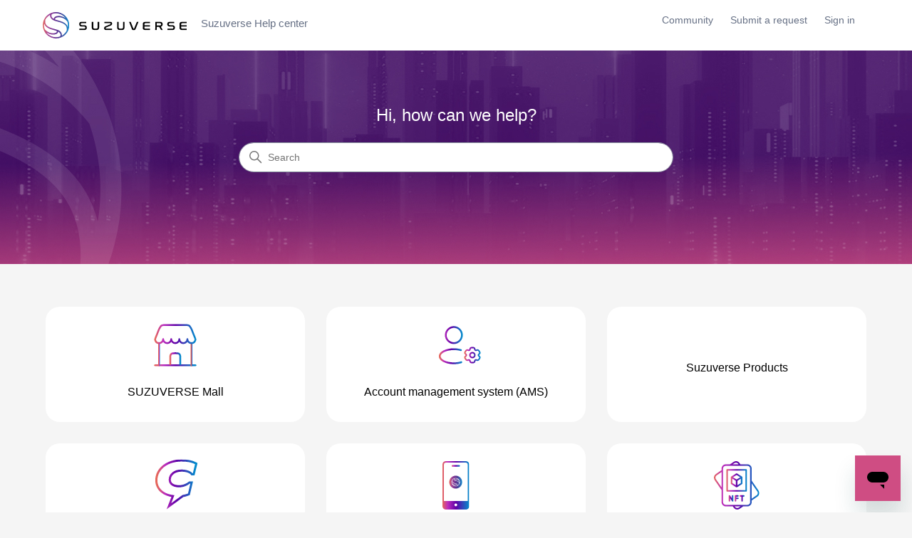

--- FILE ---
content_type: text/html; charset=utf-8
request_url: https://suzuverse-help.zendesk.com/hc/en-us
body_size: 4326
content:
<!DOCTYPE html>
<html dir="ltr" lang="en-US">
<head>
  <meta charset="utf-8" />
  <!-- v26823 -->


  <title>Suzuverse Help center</title>

  

  <link rel="canonical" href="https://suzuverse-help.zendesk.com/hc/en-us">
<link rel="alternate" hreflang="bn" href="https://suzuverse-help.zendesk.com/hc/bn">
<link rel="alternate" hreflang="de" href="https://suzuverse-help.zendesk.com/hc/de">
<link rel="alternate" hreflang="en-us" href="https://suzuverse-help.zendesk.com/hc/en-us">
<link rel="alternate" hreflang="es" href="https://suzuverse-help.zendesk.com/hc/es">
<link rel="alternate" hreflang="es-es" href="https://suzuverse-help.zendesk.com/hc/es-es">
<link rel="alternate" hreflang="fr" href="https://suzuverse-help.zendesk.com/hc/fr">
<link rel="alternate" hreflang="id" href="https://suzuverse-help.zendesk.com/hc/id">
<link rel="alternate" hreflang="it" href="https://suzuverse-help.zendesk.com/hc/it">
<link rel="alternate" hreflang="ja" href="https://suzuverse-help.zendesk.com/hc/ja">
<link rel="alternate" hreflang="ko" href="https://suzuverse-help.zendesk.com/hc/ko">
<link rel="alternate" hreflang="ms-my" href="https://suzuverse-help.zendesk.com/hc/ms-my">
<link rel="alternate" hreflang="pt" href="https://suzuverse-help.zendesk.com/hc/pt">
<link rel="alternate" hreflang="ru" href="https://suzuverse-help.zendesk.com/hc/ru">
<link rel="alternate" hreflang="th" href="https://suzuverse-help.zendesk.com/hc/th">
<link rel="alternate" hreflang="tl-ph" href="https://suzuverse-help.zendesk.com/hc/tl-ph">
<link rel="alternate" hreflang="uk" href="https://suzuverse-help.zendesk.com/hc/uk">
<link rel="alternate" hreflang="vi" href="https://suzuverse-help.zendesk.com/hc/vi">
<link rel="alternate" hreflang="x-default" href="https://suzuverse-help.zendesk.com/hc/ja">
<link rel="alternate" hreflang="zh" href="https://suzuverse-help.zendesk.com/hc/zh-tw">
<link rel="alternate" hreflang="zh-cn" href="https://suzuverse-help.zendesk.com/hc/zh-cn">
<link rel="alternate" hreflang="zh-tw" href="https://suzuverse-help.zendesk.com/hc/zh-tw">

  <link rel="stylesheet" href="//static.zdassets.com/hc/assets/application-f34d73e002337ab267a13449ad9d7955.css" media="all" id="stylesheet" />
  <link rel="stylesheet" type="text/css" href="/hc/theming_assets/1663477/5423413199897/style.css?digest=42281960145433">

  <link rel="icon" type="image/x-icon" href="/hc/theming_assets/01HZKWCNJ2CKF4X15G9AKFE26Y">

    

  <meta content="width=device-width, initial-scale=1.0" name="viewport" />
<!-- Make the translated search clear button label available for use in JS -->
<!-- See buildClearSearchButton() in script.js -->
<script type="text/javascript">window.searchClearButtonLabelLocalized = "Clear search";</script>

  
</head>
<body class="community-enabled">
  
  
  

  <a class="skip-navigation" tabindex="1" href="#main-content">Skip to main content</a>

<header class="header">
  <div class="header_inner">
    <div class="logo">
      <a title="Home" href="/hc/en-us">
        <img src="/hc/theming_assets/01HZKWCNE2EC5N643ARY8TWWHV" alt="Suzuverse Help center Help Center home page" />
        
          <span aria-hidden="true">Suzuverse Help center</span>
        
      </a>
    </div>

    <div class="nav-wrapper-desktop">
      <nav class="user-nav" id="user-nav">
        <ul class="user-nav-list">
          <li><a href="/hc/en-us/community/topics">Community</a></li>
          <li><a class="submit-a-request" href="/hc/en-us/requests/new">Submit a request</a></li>
          
            <li>
              <a class="sign-in" rel="nofollow" data-auth-action="signin" title="Opens a dialog" role="button" href="https://aiavatar-help.zendesk.com/access?brand_id=5423413199897&amp;return_to=https%3A%2F%2Fsuzuverse-help.zendesk.com%2Fhc%2Fen-us">
                Sign in
              </a>
            </li>
          
        </ul>
      </nav>
      
    </div>

    <div class="nav-wrapper-mobile">
      <button class="menu-button-mobile" aria-controls="user-nav-mobile" aria-expanded="false" aria-label="Toggle navigation menu">
        
        <svg xmlns="http://www.w3.org/2000/svg" width="16" height="16" focusable="false" viewBox="0 0 16 16" class="icon-menu">
          <path fill="none" stroke="currentColor" stroke-linecap="round" d="M1.5 3.5h13m-13 4h13m-13 4h13"/>
        </svg>
      </button>
      <nav class="menu-list-mobile" id="user-nav-mobile" aria-expanded="false">
        <ul class="menu-list-mobile-items">
          
            <li class="item">
              <a role="menuitem" rel="nofollow" data-auth-action="signin" title="Opens a dialog" href="https://aiavatar-help.zendesk.com/access?brand_id=5423413199897&amp;return_to=https%3A%2F%2Fsuzuverse-help.zendesk.com%2Fhc%2Fen-us">
                Sign in
              </a>
            </li>
            <li class="nav-divider"></li>
          
          <li class="item"><a role="menuitem" href="/hc/en-us/community/topics">Community</a></li>
          <li class="item"><a class="submit-a-request" role="menuitem" href="/hc/en-us/requests/new">Submit a request</a></li>
          <li class="nav-divider"></li>
          
          </li>
        </ul>
      </nav>
    </div>
  </div>

</header>


  <main role="main">
    <h1 class="visibility-hidden">Suzuverse Help center</h1>

<section id="main-content" class="section hero">
  
  <div class="hero-inner">
    <p id="title-search" class="title-search2">
      Hi, how can we help?
    </p>
    <h2 class="visibility-hidden">Search</h2>
    <svg xmlns="http://www.w3.org/2000/svg" width="12" height="12" focusable="false" viewBox="0 0 12 12" class="search-icon" aria-hidden="true">
      <circle cx="4.5" cy="4.5" r="4" fill="none" stroke="currentColor"/>
      <path stroke="currentColor" stroke-linecap="round" d="M11 11L7.5 7.5"/>
    </svg>
    <form role="search" class="search search-full" data-search="" data-instant="true" autocomplete="off" action="/hc/en-us/search" accept-charset="UTF-8" method="get"><input type="hidden" name="utf8" value="&#x2713;" autocomplete="off" /><input type="search" name="query" id="query" placeholder="Search" autocomplete="off" aria-label="Search" /></form>
  </div>
</section>

<div class="container">
  <section class="section knowledge-base">
    <h2 class="visibility-hidden">Categories</h2>
    <section class="categories blocks">
      <ul class="blocks-list">
        
          
            
        			
        			
              
              
              
              <li class="blocks-item">
                <a href='/hc/en-us/sections/23139959782041-SUZUVERSE-Mall' class="blocks-item-link">
                  <span class="blocks-item-icon icon_23139959782041"></span>
                  <span class="blocks-item-title">
                    SUZUVERSE Mall
                  </span>
                </a>
              </li>
        			
              
              
              
              
            
        			
        			
              
              
              
              <li class="blocks-item">
                <a href='/hc/en-us/sections/13731869291161-Account-management-system-AMS' class="blocks-item-link">
                  <span class="blocks-item-icon icon_13731869291161"></span>
                  <span class="blocks-item-title">
                    Account management system (AMS)
                  </span>
                </a>
              </li>
        			
              
              
              
              
            
        			
        			
              
              
              
              <li class="blocks-item">
                <a href='/hc/en-us/sections/41813013576985-Suzuverse-Products' class="blocks-item-link">
                  <span class="blocks-item-icon icon_41813013576985"></span>
                  <span class="blocks-item-title">
                    Suzuverse Products
                  </span>
                </a>
              </li>
        			
              
              
              
              
            
        			
        			
              
              
              
              <li class="blocks-item">
                <a href='/hc/en-us/sections/21687799370777-Cheer-Up-with-CheerCast' class="blocks-item-link">
                  <span class="blocks-item-icon icon_21687799370777"></span>
                  <span class="blocks-item-title">
                    Cheer Up with CheerCast!
                  </span>
                </a>
              </li>
        			
              
              
              
              
            
        			
        			
              
              
              
              <li class="blocks-item">
                <a href='/hc/en-us/sections/9882790426649-SUZUVERSE-App' class="blocks-item-link">
                  <span class="blocks-item-icon icon_9882790426649"></span>
                  <span class="blocks-item-title">
                    SUZUVERSE App
                  </span>
                </a>
              </li>
        			
              
              
              
              
            
        			
        			
              
              
              
              <li class="blocks-item">
                <a href='/hc/en-us/sections/6556326139801-Digital-Asset-NFTs' class="blocks-item-link">
                  <span class="blocks-item-icon icon_6556326139801"></span>
                  <span class="blocks-item-title">
                    Digital Asset (NFTs)
                  </span>
                </a>
              </li>
        			
              
              
              
              
            
        			
        			
              
              
              
            
        			
        			
              
              
              
              <li class="blocks-item">
                <a href='/hc/en-us/sections/13760748594841-Suzuverse-NFT-Marketplace' class="blocks-item-link">
                  <span class="blocks-item-icon icon_13760748594841"></span>
                  <span class="blocks-item-title">
                    Suzuverse NFT Marketplace 
                  </span>
                </a>
              </li>
        			
              
              
              
              
            
        			
        			
              
              
              
              <li class="blocks-item">
                <a href='/hc/en-us/sections/10988772735641-Login' class="blocks-item-link">
                  <span class="blocks-item-icon icon_10988772735641"></span>
                  <span class="blocks-item-title">
                    Login
                  </span>
                </a>
              </li>
        			
              
              
              
              
            
        			
        			
              
              
              
              
              
            
        			
        			
              
              
              
              <li class="blocks-item">
                <a href='/hc/en-us/sections/17700807530521-Scholarship' class="blocks-item-link">
                  <span class="blocks-item-icon icon_17700807530521"></span>
                  <span class="blocks-item-title">
                    Scholarship
                  </span>
                </a>
              </li>
        			
              
              
              
              
            
        			
        			
              
              
              
              <li class="blocks-item">
                <a href='/hc/en-us/sections/11126740458265-Legal' class="blocks-item-link">
                  <span class="blocks-item-icon icon_11126740458265"></span>
                  <span class="blocks-item-title">
                    Legal
                  </span>
                </a>
              </li>
        			
              
              
              
              
            
        			
        			
              
              
              
              
              
              
              
            
        			
            
          
        
      </ul>
      
    </section>
  </section>

  
    <section class="section home-section community">
      <h2>Community</h2>
      <a class="community-link" href="/hc/en-us/community/topics">
        Join the conversation
      </a>

      <div class="community-image"></div>
    </section>
  

  <section class="section home-section activity">
    
      <div data-app="recent-activity" data-url="/hc/api/internal/recent_activities?locale=en-us"></div>
    
  </section>
</div>

  </main>

  <footer class="footer">
  <div class="footer-inner">
    <a title="Home" href="/hc/en-us">Suzuverse Help center</a>

    <div class="footer-language-selector">
      
        <div class="dropdown language-selector">
          <button class="dropdown-toggle" aria-haspopup="true">
            English (US)
            <svg xmlns="http://www.w3.org/2000/svg" width="12" height="12" focusable="false" viewBox="0 0 12 12" class="dropdown-chevron-icon">
              <path fill="none" stroke="currentColor" stroke-linecap="round" d="M3 4.5l2.6 2.6c.2.2.5.2.7 0L9 4.5"/>
            </svg>
          </button>
          <span class="dropdown-menu dropdown-menu-end" role="menu">
            
              <a href="/hc/change_language/bn?return_to=%2Fhc%2Fbn" dir="ltr" rel="nofollow" role="menuitem">
                বাংলা
              </a>
            
              <a href="/hc/change_language/de?return_to=%2Fhc%2Fde" dir="ltr" rel="nofollow" role="menuitem">
                Deutsch
              </a>
            
              <a href="/hc/change_language/es?return_to=%2Fhc%2Fes" dir="ltr" rel="nofollow" role="menuitem">
                Español
              </a>
            
              <a href="/hc/change_language/es-es?return_to=%2Fhc%2Fes-es" dir="ltr" rel="nofollow" role="menuitem">
                Español (España)
              </a>
            
              <a href="/hc/change_language/fr?return_to=%2Fhc%2Ffr" dir="ltr" rel="nofollow" role="menuitem">
                Français
              </a>
            
              <a href="/hc/change_language/id?return_to=%2Fhc%2Fid" dir="ltr" rel="nofollow" role="menuitem">
                Bahasa Indonesia
              </a>
            
              <a href="/hc/change_language/it?return_to=%2Fhc%2Fit" dir="ltr" rel="nofollow" role="menuitem">
                Italiano
              </a>
            
              <a href="/hc/change_language/ja?return_to=%2Fhc%2Fja" dir="ltr" rel="nofollow" role="menuitem">
                日本語
              </a>
            
              <a href="/hc/change_language/ko?return_to=%2Fhc%2Fko" dir="ltr" rel="nofollow" role="menuitem">
                한국어
              </a>
            
              <a href="/hc/change_language/ms-my?return_to=%2Fhc%2Fms-my" dir="ltr" rel="nofollow" role="menuitem">
                Melayu (Malaysia)
              </a>
            
              <a href="/hc/change_language/pt?return_to=%2Fhc%2Fpt" dir="ltr" rel="nofollow" role="menuitem">
                Português
              </a>
            
              <a href="/hc/change_language/ru?return_to=%2Fhc%2Fru" dir="ltr" rel="nofollow" role="menuitem">
                Русский
              </a>
            
              <a href="/hc/change_language/th?return_to=%2Fhc%2Fth" dir="ltr" rel="nofollow" role="menuitem">
                ไทย
              </a>
            
              <a href="/hc/change_language/tl-ph?return_to=%2Fhc%2Ftl-ph" dir="ltr" rel="nofollow" role="menuitem">
                Tagalog (Pilipinas)
              </a>
            
              <a href="/hc/change_language/uk?return_to=%2Fhc%2Fuk" dir="ltr" rel="nofollow" role="menuitem">
                Українська
              </a>
            
              <a href="/hc/change_language/vi?return_to=%2Fhc%2Fvi" dir="ltr" rel="nofollow" role="menuitem">
                Tiếng Việt
              </a>
            
              <a href="/hc/change_language/zh-cn?return_to=%2Fhc%2Fzh-cn" dir="ltr" rel="nofollow" role="menuitem">
                简体中文
              </a>
            
              <a href="/hc/change_language/zh-tw?return_to=%2Fhc%2Fzh-tw" dir="ltr" rel="nofollow" role="menuitem">
                繁體中文
              </a>
            
          </span>
        </div>
      
    </div>
  </div>
</footer>



  <!-- / -->

  
  <script src="//static.zdassets.com/hc/assets/en-us.f90506476acd6ed8bfc8.js"></script>
  

  <script type="text/javascript">
  /*

    Greetings sourcecode lurker!

    This is for internal Zendesk and legacy usage,
    we don't support or guarantee any of these values
    so please don't build stuff on top of them.

  */

  HelpCenter = {};
  HelpCenter.account = {"subdomain":"aiavatar-help","environment":"production","name":"Zendesk Admin"};
  HelpCenter.user = {"identifier":"da39a3ee5e6b4b0d3255bfef95601890afd80709","email":null,"name":"","role":"anonymous","avatar_url":"https://assets.zendesk.com/hc/assets/default_avatar.png","is_admin":false,"organizations":[],"groups":[]};
  HelpCenter.internal = {"asset_url":"//static.zdassets.com/hc/assets/","web_widget_asset_composer_url":"https://static.zdassets.com/ekr/snippet.js","current_session":{"locale":"en-us","csrf_token":null,"shared_csrf_token":null},"usage_tracking":{"event":"front_page_viewed","data":"[base64]--9e83d2efee7d3d510969214bb6d897ac1435a57d","url":"https://suzuverse-help.zendesk.com/hc/activity"},"current_record_id":null,"current_record_url":null,"current_record_title":null,"current_text_direction":"ltr","current_brand_id":5423413199897,"current_brand_name":"SUZUVERSE","current_brand_url":"https://suzuverse-help.zendesk.com","current_brand_active":true,"current_path":null,"show_autocomplete_breadcrumbs":false,"user_info_changing_enabled":false,"has_user_profiles_enabled":true,"has_end_user_attachments":true,"user_aliases_enabled":false,"has_anonymous_kb_voting":false,"has_multi_language_help_center":true,"show_at_mentions":true,"embeddables_config":{"embeddables_web_widget":true,"embeddables_help_center_auth_enabled":false,"embeddables_connect_ipms":false},"answer_bot_subdomain":"static","gather_plan_state":"subscribed","has_article_verification":true,"has_gather":true,"has_ckeditor":false,"has_community_enabled":true,"has_community_badges":true,"has_community_post_content_tagging":false,"has_gather_content_tags":true,"has_guide_content_tags":true,"has_user_segments":true,"has_answer_bot_web_form_enabled":true,"has_garden_modals":false,"theming_cookie_key":"hc-da39a3ee5e6b4b0d3255bfef95601890afd80709-2-preview","is_preview":false,"has_search_settings_in_plan":true,"theming_api_version":2,"theming_settings":{"brand_color":"rgba(0, 0, 0, 1)","brand_text_color":"#FFFFFF","text_color":"#2F3941","link_color":"rgba(57, 61, 184, 1)","hover_link_color":"#0F3554","visited_link_color":"#9358B0","background_color":"#FFFFFF","heading_font":"-apple-system, BlinkMacSystemFont, 'Segoe UI', Helvetica, Arial, sans-serif","text_font":"-apple-system, BlinkMacSystemFont, 'Segoe UI', Helvetica, Arial, sans-serif","logo":"/hc/theming_assets/01HZKWCNE2EC5N643ARY8TWWHV","show_brand_name":true,"favicon":"/hc/theming_assets/01HZKWCNJ2CKF4X15G9AKFE26Y","homepage_background_image":"/hc/theming_assets/01HZKWCNQZ2H4R8776QRTQWWJQ","community_background_image":"/hc/theming_assets/01HZKWCNXHRRQAHY8PXWXPJCMJ","community_image":"/hc/theming_assets/01HZKWCP3HWJ2B85TRB0J52GNQ","instant_search":true,"scoped_kb_search":true,"scoped_community_search":true,"show_recent_activity":true,"show_articles_in_section":true,"show_article_author":true,"show_article_comments":true,"show_follow_article":true,"show_recently_viewed_articles":true,"show_related_articles":true,"show_article_sharing":true,"show_follow_section":true,"show_follow_post":true,"show_post_sharing":true,"show_follow_topic":true,"request_list_beta":false},"has_pci_credit_card_custom_field":true,"help_center_restricted":false,"is_assuming_someone_else":false,"flash_messages":[],"user_photo_editing_enabled":true,"user_preferred_locale":"en-us","base_locale":"en-us","login_url":"https://aiavatar-help.zendesk.com/access?brand_id=5423413199897\u0026return_to=https%3A%2F%2Fsuzuverse-help.zendesk.com%2Fhc%2Fen-us","has_alternate_templates":true,"has_custom_statuses_enabled":false,"has_hc_generative_answers_setting_enabled":true,"has_generative_search_with_zgpt_enabled":false,"has_suggested_initial_questions_enabled":false,"has_guide_service_catalog":true,"has_service_catalog_search_poc":false,"has_service_catalog_itam":false,"has_csat_reverse_2_scale_in_mobile":false,"has_knowledge_navigation":false,"has_unified_navigation":false,"has_csat_bet365_branding":false,"version":"v26823","dev_mode":false};
</script>

  
  
  <script src="//static.zdassets.com/hc/assets/hc_enduser-2a5c7d395cc5df83aeb04ab184a4dcef.js"></script>
  <script type="text/javascript" src="/hc/theming_assets/1663477/5423413199897/script.js?digest=42281960145433"></script>
  
</body>
</html>

--- FILE ---
content_type: image/svg+xml
request_url: https://suzuverse-help.zendesk.com/hc/theming_assets/01JFYE6MJQ5AQ3XW519PSCY4HN
body_size: 984
content:
<svg width="78" height="78" viewBox="0 0 78 78" fill="none" xmlns="http://www.w3.org/2000/svg">
<mask id="path-1-outside-1_15429_16238" maskUnits="userSpaceOnUse" x="10.9286" y="2.57141" width="60" height="71" fill="black">
<rect fill="white" x="10.9286" y="2.57141" width="60" height="71"/>
<path fill-rule="evenodd" clip-rule="evenodd" d="M66.7662 9.24769C62.0332 6.68123 55.7512 5.57141 47.576 5.57141C28.2137 5.57141 13.9286 16.8084 13.9286 31.9297C13.9286 43.2991 23.0204 51.5278 37.7681 52.8344L33.3523 64.0745L49.1239 52.5494C51.9945 52.1138 54.2827 51.3903 56.8699 50.4498L60.14 36.5077H59.4516C55.493 39.4903 50.8461 41.7794 44.1338 41.7794C35.4423 41.7794 29.7626 37.6869 29.7626 31.1667C29.7626 22.6349 37.2494 16.8084 47.4899 16.8084C54.2022 16.8084 60.0539 18.4037 62.9798 21.9413H63.6683L66.7662 9.24769Z"/>
</mask>
<path d="M66.7662 9.24769L69.6807 9.95899L70.2289 7.71266L68.1963 6.61046L66.7662 9.24769ZM37.7681 52.8344L40.5604 53.9314L42.0263 50.1999L38.0329 49.8461L37.7681 52.8344ZM33.3523 64.0745L30.5601 62.9775L26.7836 72.5902L35.1224 66.4967L33.3523 64.0745ZM49.1239 52.5494L48.6739 49.5833L47.9473 49.6936L47.3539 50.1272L49.1239 52.5494ZM56.8699 50.4498L57.8948 53.2693L59.4201 52.7149L59.7907 51.1349L56.8699 50.4498ZM60.14 36.5077L63.0607 37.1927L63.9251 33.5077H60.14V36.5077ZM59.4516 36.5077V33.5077H58.4479L57.6462 34.1117L59.4516 36.5077ZM62.9798 21.9413L60.6681 23.8533L61.5679 24.9413H62.9798V21.9413ZM63.6683 21.9413V24.9413H66.0241L66.5827 22.6526L63.6683 21.9413ZM47.576 8.57141C55.5423 8.57141 61.2415 9.66457 65.3362 11.8849L68.1963 6.61046C62.825 3.69789 55.9601 2.57141 47.576 2.57141V8.57141ZM16.9286 31.9297C16.9286 19.1031 29.1509 8.57141 47.576 8.57141V2.57141C27.2765 2.57141 10.9286 14.5136 10.9286 31.9297H16.9286ZM38.0329 49.8461C31.1341 49.2349 25.8318 47.0281 22.3057 43.9087C18.8263 40.8305 16.9286 36.7462 16.9286 31.9297H10.9286C10.9286 38.4826 13.5767 44.1973 18.3301 48.4025C23.0369 52.5665 29.6544 55.1273 37.5034 55.8227L38.0329 49.8461ZM36.1446 65.1714L40.5604 53.9314L34.9759 51.7374L30.5601 62.9775L36.1446 65.1714ZM47.3539 50.1272L31.5823 61.6523L35.1224 66.4967L50.8939 54.9716L47.3539 50.1272ZM55.845 47.6303C53.3395 48.5411 51.2627 49.1905 48.6739 49.5833L49.5739 55.5154C52.7263 55.0372 55.2259 54.2395 57.8948 53.2693L55.845 47.6303ZM57.2193 35.8226L53.9492 49.7648L59.7907 51.1349L63.0607 37.1927L57.2193 35.8226ZM59.4516 39.5077H60.14V33.5077H59.4516V39.5077ZM44.1338 44.7794C51.6529 44.7794 56.9177 42.1732 61.2569 38.9037L57.6462 34.1117C54.0684 36.8075 50.0393 38.7794 44.1338 38.7794V44.7794ZM26.7626 31.1667C26.7626 35.4075 28.6583 38.949 31.9147 41.3372C35.082 43.6601 39.3592 44.7794 44.1338 44.7794V38.7794C40.2169 38.7794 37.3085 37.8524 35.4631 36.4989C33.7068 35.2109 32.7626 33.446 32.7626 31.1667H26.7626ZM47.4899 13.8084C36.2498 13.8084 26.7626 20.3896 26.7626 31.1667H32.7626C32.7626 24.8802 38.249 19.8084 47.4899 19.8084V13.8084ZM65.2916 20.0293C61.4721 15.4113 54.4189 13.8084 47.4899 13.8084V19.8084C53.9855 19.8084 58.6358 21.3962 60.6681 23.8533L65.2916 20.0293ZM63.6683 18.9413H62.9798V24.9413H63.6683V18.9413ZM63.8518 8.5364L60.7538 21.23L66.5827 22.6526L69.6807 9.95899L63.8518 8.5364Z" fill="url(#paint0_linear_15429_16238)" mask="url(#path-1-outside-1_15429_16238)"/>
<defs>
<linearGradient id="paint0_linear_15429_16238" x1="13.9286" y1="34.8249" x2="66.769" y2="34.8249" gradientUnits="userSpaceOnUse">
<stop stop-color="#E5665B"/>
<stop offset="0.00022375" stop-color="#E5665B"/>
<stop offset="0.2" stop-color="#BC2DBD"/>
<stop offset="0.201284" stop-color="#BC2DBD"/>
<stop offset="0.51" stop-color="#5F00A7"/>
<stop offset="0.512073" stop-color="#5F00A7"/>
<stop offset="0.72" stop-color="#393DB8"/>
<stop offset="0.720835" stop-color="#393DB8"/>
<stop offset="1" stop-color="#048ACC"/>
</linearGradient>
</defs>
</svg>


--- FILE ---
content_type: image/svg+xml
request_url: https://suzuverse-help.zendesk.com/hc/theming_assets/01HZKWCK24W6QGD98B7GG3JGG2
body_size: 315
content:
<svg width="68" height="68" viewBox="0 0 68 68" fill="none" xmlns="http://www.w3.org/2000/svg">
<path d="M62.3337 62.332H5.66699" stroke="url(#paint0_linear_9769_26353)" stroke-width="2.5" stroke-linecap="round"/>
<path d="M56.667 62.3346V31.168" stroke="url(#paint1_linear_9769_26353)" stroke-width="2.5" stroke-linecap="round"/>
<path d="M11.333 62.3346V31.168" stroke="url(#paint2_linear_9769_26353)" stroke-width="2.5" stroke-linecap="round"/>
<path d="M46.829 5.66797H21.1714C17.7634 5.66797 16.0594 5.66797 14.69 6.51428C13.3207 7.36059 12.5586 8.88469 11.0345 11.9329L11.0345 11.9329L6.15781 24.2606C5.83352 25.0804 5.61716 25.9664 5.82213 26.8238C6.41778 29.3155 8.65917 31.168 11.3334 31.168C14.463 31.168 17.0001 28.6309 17.0001 25.5013C17.0001 28.6309 19.5371 31.168 22.6667 31.168C25.7964 31.168 28.3334 28.6309 28.3334 25.5013C28.3334 28.6309 30.8705 31.168 34.0001 31.168C37.1297 31.168 39.6667 28.6309 39.6667 25.5013C39.6667 28.6309 42.2038 31.168 45.3334 31.168C48.463 31.168 51.0001 28.6309 51.0001 25.5013C51.0001 28.6309 53.5371 31.168 56.6667 31.168C59.341 31.168 61.5826 29.3155 62.1783 26.8238C62.3832 25.9664 62.1669 25.0804 61.8426 24.2606L56.9659 11.9329L56.9658 11.9328C55.4418 8.88467 54.6797 7.36059 53.3104 6.51428C51.941 5.66797 50.237 5.66797 46.829 5.66797Z" stroke="url(#paint3_linear_9769_26353)" stroke-width="2.5" stroke-linejoin="round"/>
<path d="M26.917 60.9154V52.4154C26.917 49.7673 26.917 48.4432 27.4864 47.457C27.8594 46.8109 28.3959 46.2744 29.042 45.9014C30.0282 45.332 31.3522 45.332 34.0003 45.332C36.6484 45.332 37.9724 45.332 38.9587 45.9014C39.6047 46.2744 40.1413 46.8109 40.5143 47.457C41.0837 48.4432 41.0837 49.7673 41.0837 52.4154V60.9154" stroke="url(#paint4_linear_9769_26353)" stroke-width="2.5" stroke-linecap="round"/>
<defs>
<linearGradient id="paint0_linear_9769_26353" x1="5.66699" y1="62.8321" x2="62.3366" y2="62.8321" gradientUnits="userSpaceOnUse">
<stop stop-color="#E5665B"/>
<stop offset="0.00022375" stop-color="#E5665B"/>
<stop offset="0.2" stop-color="#BC2DBD"/>
<stop offset="0.201284" stop-color="#BC2DBD"/>
<stop offset="0.51" stop-color="#5F00A7"/>
<stop offset="0.512073" stop-color="#5F00A7"/>
<stop offset="0.72" stop-color="#393DB8"/>
<stop offset="0.720835" stop-color="#393DB8"/>
<stop offset="1" stop-color="#048ACC"/>
</linearGradient>
<linearGradient id="paint1_linear_9769_26353" x1="56.667" y1="46.7524" x2="57.667" y2="46.7524" gradientUnits="userSpaceOnUse">
<stop stop-color="#E5665B"/>
<stop offset="0.00022375" stop-color="#E5665B"/>
<stop offset="0.2" stop-color="#BC2DBD"/>
<stop offset="0.201284" stop-color="#BC2DBD"/>
<stop offset="0.51" stop-color="#5F00A7"/>
<stop offset="0.512073" stop-color="#5F00A7"/>
<stop offset="0.72" stop-color="#393DB8"/>
<stop offset="0.720835" stop-color="#393DB8"/>
<stop offset="1" stop-color="#048ACC"/>
</linearGradient>
<linearGradient id="paint2_linear_9769_26353" x1="11.333" y1="46.7524" x2="12.3331" y2="46.7524" gradientUnits="userSpaceOnUse">
<stop stop-color="#E5665B"/>
<stop offset="0.00022375" stop-color="#E5665B"/>
<stop offset="0.2" stop-color="#BC2DBD"/>
<stop offset="0.201284" stop-color="#BC2DBD"/>
<stop offset="0.51" stop-color="#5F00A7"/>
<stop offset="0.512073" stop-color="#5F00A7"/>
<stop offset="0.72" stop-color="#393DB8"/>
<stop offset="0.720835" stop-color="#393DB8"/>
<stop offset="1" stop-color="#048ACC"/>
</linearGradient>
<linearGradient id="paint3_linear_9769_26353" x1="5.66699" y1="18.4188" x2="62.3364" y2="18.4188" gradientUnits="userSpaceOnUse">
<stop stop-color="#E5665B"/>
<stop offset="0.00022375" stop-color="#E5665B"/>
<stop offset="0.2" stop-color="#BC2DBD"/>
<stop offset="0.201284" stop-color="#BC2DBD"/>
<stop offset="0.51" stop-color="#5F00A7"/>
<stop offset="0.512073" stop-color="#5F00A7"/>
<stop offset="0.72" stop-color="#393DB8"/>
<stop offset="0.720835" stop-color="#393DB8"/>
<stop offset="1" stop-color="#048ACC"/>
</linearGradient>
<linearGradient id="paint4_linear_9769_26353" x1="26.917" y1="53.1242" x2="41.0844" y2="53.1242" gradientUnits="userSpaceOnUse">
<stop stop-color="#E5665B"/>
<stop offset="0.00022375" stop-color="#E5665B"/>
<stop offset="0.2" stop-color="#BC2DBD"/>
<stop offset="0.201284" stop-color="#BC2DBD"/>
<stop offset="0.51" stop-color="#5F00A7"/>
<stop offset="0.512073" stop-color="#5F00A7"/>
<stop offset="0.72" stop-color="#393DB8"/>
<stop offset="0.720835" stop-color="#393DB8"/>
<stop offset="1" stop-color="#048ACC"/>
</linearGradient>
</defs>
</svg>


--- FILE ---
content_type: image/svg+xml
request_url: https://suzuverse-help.zendesk.com/hc/theming_assets/01HZKWCGQR8PMPXM7WDBRY3ZJK
body_size: 5001
content:
<svg width="88" height="83" viewBox="0 0 88 83" fill="none" xmlns="http://www.w3.org/2000/svg">
<path d="M87.832 61.3565C87.4006 60.4534 86.3297 60.1585 85.4676 59.921C85.2695 59.8665 84.8138 59.7407 84.6826 59.6695C84.6096 59.598 84.5686 59.5206 84.4889 59.3641C84.1825 58.7666 83.7705 58.1551 82.427 57.819C81.2398 57.5223 80.1741 56.6658 80.0834 56.1563C80.0165 55.7738 79.748 55.4509 79.3824 55.3141C79.0179 55.1784 78.6036 55.2468 78.3028 55.4919C78.2252 55.5545 76.4264 57.0412 76.9698 59.3192C76.9724 59.538 76.9322 60.5579 76.0145 61.3788L71.9502 59.1276L71.7019 59.576L69.5701 58.3951L69.8184 57.9468L42.1731 42.6348C42.1303 42.4887 42.0622 42.3514 41.9679 42.2192C41.6912 41.8316 41.2557 41.6041 40.5711 41.2744C40.1025 41.0492 39.81 40.8929 39.6993 40.8086L39.4103 40.2345C35.916 33.3382 35.4972 32.1646 35.4552 31.9673C35.4408 31.8443 35.4152 31.6532 35.3824 31.4185V22.9818C35.3824 20.7149 34.2792 19.1183 33.3059 17.7095C33.1724 17.5166 33.0282 17.3265 32.8689 17.1336C32.8719 17.1005 32.8735 17.067 32.8735 17.0332V15.5698C33.1435 15.4985 33.3833 15.383 33.5895 15.2249C34.5741 14.4702 34.8223 12.9397 34.9036 10.7151C34.9735 8.83772 35.0091 7.1581 34.7468 5.72956C34.9256 5.50231 35.0455 5.28173 35.096 5.18155C35.3985 4.58411 35.9706 3.00748 34.7534 1.26791C33.6713 -0.280791 32.6004 -0.099917 31.6939 0.282583C31.3447 0.428358 31.2543 0.459358 31.0476 0.371995C29.8101 -0.151668 27.5095 -0.19804 25.5063 0.727082C23.8428 1.49541 22.6771 2.80918 22.135 4.52697C20.9091 8.41628 24.5579 11.8882 26.0074 13.079V14.1996C25.8934 14.2365 25.7861 14.2919 25.69 14.3639C24.874 14.9728 24.2515 15.8188 23.7883 16.9491L23.7844 16.9568C22.2839 19.4993 19.9981 23.8162 19.9889 23.8346C19.7978 24.1946 19.827 24.6209 20.0376 24.9486C17.4213 30.3607 16.839 31.8659 16.7747 32.449C16.7255 32.895 16.1039 40.4018 16.108 41.4225C16.0665 41.5826 15.8618 42.0596 15.7609 42.2945L15.7348 42.3553C15.4729 42.9604 15.2019 43.5863 15.0879 44.1343C14.7707 45.6697 16.2154 47.1838 17.7172 47.5112C18.1809 47.6142 18.6672 47.4917 19.0071 47.1681C19.3456 46.8425 19.4624 46.4137 19.4837 45.9871C19.5528 45.9814 19.622 45.9699 19.6909 45.952C20.0998 45.8498 20.5617 45.4901 20.6319 44.7878C20.6804 44.308 20.5005 43.8555 20.1967 43.1423C20.1198 42.9614 19.8951 42.4326 19.8546 42.2325L20.016 41.6077C21.9298 34.1219 22.3884 32.9603 22.4865 32.7843C22.5552 32.6849 22.6564 32.5381 22.7812 32.3554V39.8563L20.3383 54.822L10.0516 74.4663L8.81441 77.1097C8.57333 77.6267 8.77316 78.2529 9.27018 78.5357L13.1715 80.7459H1.10267C0.494457 80.7459 0 81.2406 0 81.8488C0 82.457 0.494713 82.9518 1.10267 82.9518H82.3638C82.972 82.9518 83.467 82.457 83.467 81.8488C83.467 81.2406 82.972 80.7459 82.3638 80.7459H80.1136C80.2806 80.5074 80.4651 80.0788 80.2993 79.4578C80.1277 78.8109 79.6279 78.2729 78.8762 77.918V76.0373C78.8762 75.8805 78.8711 75.6684 78.8639 75.4188C78.8439 74.6282 78.8142 73.4436 78.9287 72.4147C79.4055 71.3727 80.4541 69.5545 81.2247 68.2187L81.2637 68.1506C81.9362 66.9823 82.4219 66.1384 82.6084 65.7126C82.6159 65.6957 82.623 65.6798 82.63 65.665C82.7388 65.6806 82.858 65.7003 82.923 65.7111L83.0196 65.7262C83.1813 65.7515 83.3627 65.7797 83.562 65.8056C85.3631 66.0521 86.9164 64.9996 87.8179 62.9255C88.1182 62.2394 87.9919 61.6944 87.832 61.3565ZM22.7842 26.991V28.3865C21.9501 29.6695 20.9796 31.0914 20.6652 31.5461C20.4142 31.9063 20.0306 32.7981 18.4858 38.7181C18.6505 36.4456 18.886 33.4489 18.9677 32.7046C18.9861 32.5899 19.2121 31.7495 21.8302 26.3156L22.7842 26.991ZM22.3951 24.0155C22.5132 23.7947 22.6467 23.5459 22.7917 23.2769C22.7853 23.5702 22.7822 23.8697 22.7822 24.1767V24.2894L22.3951 24.0155ZM25.8706 9.8461C25.8706 9.84943 25.8706 9.85891 25.8709 9.87326C24.7867 8.62713 23.7096 6.87091 24.2397 5.1918C24.5935 4.06762 25.3311 3.23959 26.4319 2.73104C27.1575 2.39568 28.0278 2.21097 28.8827 2.21097C29.5068 2.21097 29.9685 2.31088 30.1901 2.40337C31.263 2.85837 32.1023 2.50431 32.5537 2.3137C32.6109 2.28962 32.677 2.26169 32.7267 2.24325C32.7671 2.28706 32.8353 2.37109 32.9475 2.53147C33.371 3.13788 33.3318 3.65335 33.2168 3.98768C32.9739 3.85651 32.6419 3.68563 32.1758 3.46684C31.1536 2.98442 29.9685 3.06102 29.0057 3.67179C28.2955 4.12244 27.8103 4.81135 27.6712 5.53715C27.4414 5.56021 27.2213 5.63041 27.0191 5.74646C25.9165 6.3785 25.8465 7.97716 25.8706 9.8461ZM43.1385 76.8894L40.3951 77.2499C39.7021 74.1901 36.6416 60.642 36.1994 58.0659C35.7426 55.4051 32.9052 51.5606 31.7834 50.1234C32.4033 48.5242 33.042 46.9068 33.5537 45.8285C34.0028 44.8806 34.3743 43.9841 34.6643 43.1502C37.435 48.6613 39.4613 52.908 39.5663 53.436C39.7869 54.5345 42.5502 72.9637 43.1385 76.8894ZM26.3792 62.0462C26.7586 61.5417 27.1544 60.8992 27.5843 60.0891H27.604L28.3191 58.6137C29.1668 56.8085 30.0261 54.6598 30.8464 52.5483C31.9865 54.1133 33.7322 56.7294 34.0251 58.4315C34.0289 58.4564 34.0345 58.4864 34.0361 58.4925L34.2644 59.6779C35.2569 64.5933 38.4347 78.5759 38.4629 78.6992L38.8669 80.7497H18.2988C18.0034 79.7122 17.4574 77.8847 16.9437 76.6514L26.3792 62.0462ZM32.7502 34.2244C32.688 34.1257 32.3027 33.3436 30.6945 27.5323L32.5512 27.3399C32.7869 28.8965 33.196 31.6214 33.266 32.2337C33.3167 32.6885 33.6118 33.5934 36.3598 39.0829C34.9935 37.2754 33.2022 34.8726 32.7502 34.2244ZM29.5785 25.4323C29.2158 24.027 28.5448 21.3485 28.1687 19.3538C28.1856 19.1711 28.7664 18.6503 29.658 18.4773C29.7809 18.4538 29.9736 18.4256 30.1929 18.4256C31.4383 18.4256 31.6112 19.2884 31.6678 19.5718C32.1717 22.0925 32.5222 24.0491 32.7059 25.1077L29.5785 25.4323ZM28.8689 14.4668C28.6383 14.399 28.4185 14.3454 28.2135 14.3031V14.0623C28.4041 14.1861 28.6257 14.3244 28.8689 14.4668ZM32.2573 13.4646C32.2217 13.469 32.1179 13.4743 31.8986 13.4236C30.9753 13.2102 29.7025 12.4473 28.8194 11.8045L28.7797 11.7765C28.7264 11.7425 28.5276 11.6023 28.1974 11.2303C28.1848 11.2165 28.172 11.2037 28.1595 11.1916C28.1428 11.1394 28.1221 11.0879 28.097 11.0374C28.0867 10.6623 28.0765 9.82791 28.0765 9.81767C28.0734 9.60118 28.0729 9.40519 28.0739 9.22739C28.2302 9.33192 28.4164 9.39853 28.6204 9.41339C29.2109 9.44567 29.7215 9.01398 29.7855 8.43677L29.8178 8.11345C29.8181 8.10269 29.8368 7.03538 29.8368 5.96372C29.8368 5.88097 29.949 5.68703 30.1885 5.5351C30.3807 5.41418 30.7719 5.24381 31.2384 5.46388C31.9307 5.78874 32.2832 5.98934 32.4956 6.11001C32.5263 6.12717 32.5555 6.14357 32.5842 6.1592C32.7981 7.36767 32.762 8.9653 32.7005 10.6331C32.6162 12.8748 32.3554 13.3603 32.2573 13.4646ZM26.7622 16.3417C27.0568 16.3476 27.6186 16.3893 28.2888 16.5915C26.8562 17.1656 25.7377 18.3508 25.9995 19.7483C26.5134 22.4776 27.5638 26.4545 27.6855 26.9115C27.7875 27.2922 28.0824 27.5823 28.4474 27.687C30.2208 34.1273 30.6615 35.087 30.9346 35.4787C31.1193 35.7434 32.1115 37.0881 33.1742 38.5146V38.8451H24.985V24.1769C24.9867 19.982 25.5524 17.4818 26.7622 16.3417ZM22.3746 55.692C22.4279 55.5919 22.4653 55.4809 22.487 55.3562L24.822 41.051H32.998C32.8061 41.8411 32.4039 43.1062 31.5605 44.8842C30.9197 46.2343 30.1473 48.2357 29.3295 50.3547C27.8036 54.3096 26.0746 58.792 24.582 60.7662L15.2265 75.2449L12.5877 74.381L22.3746 55.692ZM44.5088 78.9323L44.6213 78.9315L44.6526 78.9123C45.6817 78.7896 46.481 79.18 47.0682 79.6863L41.0973 80.6626L40.8496 79.4124L44.5088 78.9323ZM11.2457 77.122L11.5939 76.3765L14.888 77.454C15.1412 78.0484 15.4143 78.847 15.6597 79.623L11.2457 77.122ZM74.021 79.2907C74.0907 78.2506 74.1914 76.9906 74.3279 75.8182C74.6034 73.4397 74.3418 72.0332 73.503 71.3907C73.2074 71.1655 72.8576 71.0509 72.491 71.0509C72.2553 71.0509 72.0127 71.0986 71.7727 71.1942C71.3663 71.3382 68.0099 71.5708 63.8434 71.6745C63.3274 71.6876 62.8947 72.0499 62.791 72.5553C62.5432 73.7697 61.5533 74.7356 59.7653 75.5072C59.7522 75.5126 59.7394 75.5177 59.7266 75.5236L59.7097 75.5308C59.1156 75.7839 58.4533 76.0091 57.626 76.2389C57.5015 76.2738 57.3806 76.3117 57.2638 76.3529C58.9521 75.1934 59.6731 73.4495 59.1763 71.5108C58.6201 69.3409 58.948 66.9426 58.9521 66.9149C58.9542 66.9003 58.956 66.8862 58.9572 66.8716C59.8601 67.1117 61.1421 67.0615 65.0334 66.6818C69.6255 66.2337 73.484 65.2927 75.9622 64.0217L78.9922 66.6618C79.1234 66.7763 79.2782 66.8573 79.4437 66.9001C79.3981 66.9787 79.353 67.0571 79.3084 67.1348C78.2221 69.0193 76.9908 71.1557 76.6488 72.1797C76.2435 73.3964 74.6013 77.7556 74.021 79.2907ZM54.5538 80.1666H54.3183C54.491 78.8577 54.9878 77.4023 55.4912 77.2283C55.6464 77.1748 55.7973 77.1177 55.9444 77.0577C55.0318 77.7525 54.5553 78.6751 54.4933 79.4447C54.4725 79.6993 54.4941 79.9425 54.5538 80.1666ZM64.6105 74.0538C64.6402 73.988 64.6684 73.9214 64.6953 73.8548C64.7575 73.8527 64.8205 73.8509 64.8833 73.8491C64.7826 73.9027 64.6901 73.9718 64.6105 74.0538ZM64.3104 74.6579C64.1895 75.4703 63.9433 76.0509 63.6513 76.2112C62.906 76.6222 62.3928 76.7749 62.0178 76.8866C61.9355 76.9112 61.8464 76.9376 61.7541 76.9686C62.9091 76.3071 63.7671 75.5162 64.3199 74.6054C64.3161 74.6228 64.3133 74.6405 64.3104 74.6579ZM58.2143 78.3638C58.3339 78.331 58.4682 78.2933 58.615 78.2508C58.6147 78.2646 58.6145 78.2782 58.6145 78.2923C58.6145 78.4084 58.6145 78.7407 59.0605 80.7503H57.7293C57.6276 80.2963 57.3161 79.8144 56.7363 79.4588C56.8862 79.0942 57.3555 78.6018 58.2143 78.3638ZM62.6385 79.0025C62.6431 79.0012 62.6472 78.9999 62.6513 78.9986C63.0968 78.8652 63.7701 78.6635 64.7157 78.1422C65.6568 77.6234 66.2539 76.561 66.4914 74.9841C66.5347 74.6928 66.4622 74.4022 66.287 74.1658C66.1735 74.0121 66.0254 73.8934 65.8556 73.8168C68.3781 73.7274 71.0148 73.5829 72.1693 73.3526C72.2302 73.6836 72.2792 74.342 72.1377 75.5602C71.9102 77.5196 71.7808 79.6709 71.7255 80.7482H64.4557C64.1232 79.8298 63.4937 79.2812 62.6664 79.1859C62.6552 79.1242 62.6459 79.0617 62.6385 79.0025ZM80.5906 64.8328C80.5673 64.8856 80.5322 64.9568 80.4877 65.0434C80.4725 65.0283 80.4569 65.0142 80.4408 64.9999L77.8199 62.7149C79.3832 61.0519 79.1521 59.0154 79.1493 58.9931L79.138 58.9321C79.0986 58.7746 79.0819 58.618 79.0878 58.4636C79.8338 59.1461 80.8553 59.7 81.8931 59.959C82.3779 60.0804 82.4002 60.1242 82.5259 60.3686C82.6546 60.6202 82.8308 60.9653 83.2161 61.3163C83.646 61.7067 84.2758 61.8799 84.8847 62.0475C85.238 62.1446 85.5045 62.2271 85.6815 62.2942C85.3215 63.0118 84.7349 63.7297 83.85 63.6241C83.6483 63.5982 83.4703 63.57 83.314 63.5452L83.2697 63.5383C82.1504 63.3587 81.2434 63.3405 80.5906 64.8328ZM73.7015 62.6203C71.4652 63.4783 68.3035 64.147 64.8175 64.4872C59.9377 64.9637 59.6851 64.8451 59.1307 64.5861C58.5366 64.3084 57.5725 63.5934 57.7908 61.9235C57.8953 61.1175 58.1108 60.4304 58.431 59.8811L59.4476 58.7361L59.0656 58.3969L59.527 58.6162C59.6569 58.3439 59.6736 58.0429 59.5767 57.7708V57.0465L59.3049 57.3524C58.9785 57.0412 58.4753 56.9487 58.0508 57.158C58.0454 57.1608 57.4885 57.4362 56.8083 58.0032L55.649 59.2247L55.6093 59.2729C54.9893 60.1137 54.6063 61.0401 54.4713 62.0265C54.1249 64.5661 55.773 66.4189 56.7002 67.2413C56.6202 68.2105 56.5526 70.1635 57.0383 72.0573C57.4862 73.8061 56.0528 74.6997 54.7718 75.1416C52.6218 75.882 52.1417 79.3235 52.0784 80.749H50.15C50.2141 80.4969 50.1874 80.2256 50.0701 79.9881C49.4839 78.7983 47.855 76.8489 45.3405 76.6975L45.3169 76.541C44.8593 73.4902 43.6444 65.3867 42.7472 59.4988L42.5661 58.3193C42.0711 55.0807 41.7973 53.3417 41.7284 53.0045C41.5921 52.3213 40.2501 49.4706 38.7749 46.4631C39.0959 46.5643 39.45 46.6178 39.8248 46.6178C40.4476 46.6178 41.0671 46.4649 41.5682 46.1879C41.9566 45.974 42.2141 45.6276 42.2915 45.2244L66.8824 58.8458L67.1304 58.3977L69.2632 59.5775L69.015 60.0258L73.7015 62.6203Z" fill="url(#paint0_linear_5259_32099)"/>
<defs>
<linearGradient id="paint0_linear_5259_32099" x1="0" y1="41.4787" x2="88.0046" y2="41.4787" gradientUnits="userSpaceOnUse">
<stop stop-color="#E5665B"/>
<stop offset="0.00022375" stop-color="#E5665B"/>
<stop offset="0.2" stop-color="#BC2DBD"/>
<stop offset="0.201284" stop-color="#BC2DBD"/>
<stop offset="0.51" stop-color="#5F00A7"/>
<stop offset="0.512073" stop-color="#5F00A7"/>
<stop offset="0.72" stop-color="#393DB8"/>
<stop offset="0.720835" stop-color="#393DB8"/>
<stop offset="1" stop-color="#048ACC"/>
</linearGradient>
</defs>
</svg>


--- FILE ---
content_type: image/svg+xml
request_url: https://suzuverse-help.zendesk.com/hc/theming_assets/01HZKWCED5YKGX86GD5KR61179
body_size: 3266
content:
<svg width="72" height="68" viewBox="0 0 72 68" fill="none" xmlns="http://www.w3.org/2000/svg">
<g clip-path="url(#clip0_311_8121)">
<path d="M32.0451 54.8386L33.5333 55.6978L32.0451 56.557C31.8151 56.6899 31.6508 56.904 31.5824 57.1602C31.5141 57.4157 31.5493 57.6826 31.6816 57.9116C31.8135 58.1411 32.0276 58.3054 32.2842 58.3743C32.5416 58.4427 32.8094 58.4078 33.0372 58.2753L34.5254 57.4159V59.1344C34.5254 59.6815 34.9704 60.1265 35.5175 60.1265C36.0645 60.1265 36.5096 59.6815 36.5096 59.1344V57.4159L37.9965 58.2745C38.2249 58.4072 38.492 58.4433 38.7497 58.3741C39.0067 58.3056 39.221 58.1413 39.3527 57.9126C39.4857 57.6828 39.521 57.4151 39.4522 57.1588C39.3833 56.9032 39.2192 56.6895 38.9898 56.557L37.5017 55.6978L38.9898 54.8384C39.2192 54.7061 39.3833 54.4924 39.4522 54.2368C39.521 53.9805 39.4857 53.7128 39.3531 53.4838C39.2204 53.2534 39.0059 53.089 38.7489 53.0205C38.4928 52.952 38.2253 52.988 37.9977 53.1203L36.5096 53.9797V52.2611C36.5096 51.7141 36.0645 51.269 35.5175 51.269C34.9704 51.269 34.5254 51.7141 34.5254 52.2611V53.9797L33.038 53.1209C32.809 52.988 32.5418 52.9524 32.2858 53.0207C32.0292 53.0892 31.8147 53.2534 31.6822 53.483C31.5495 53.7124 31.5139 53.9797 31.5824 54.2354C31.6508 54.4916 31.8151 54.7059 32.0451 54.8386Z" fill="url(#paint0_linear_311_8121)"/>
<path d="M43.488 57.1588C43.4191 57.4147 43.4545 57.682 43.587 57.9116C43.719 58.1412 43.9329 58.3054 44.1896 58.3743C44.4468 58.443 44.7146 58.4078 44.9424 58.2753L46.4306 57.4159V59.1344C46.4306 59.6815 46.8756 60.1266 47.4227 60.1266C47.9697 60.1266 48.4148 59.6815 48.4148 59.1344V57.4159L49.9018 58.2745C50.1301 58.4072 50.3972 58.4433 50.655 58.3741C50.9119 58.3056 51.1262 58.1414 51.258 57.9126C51.3909 57.6828 51.4262 57.4151 51.3574 57.1588C51.2885 56.9032 51.1244 56.6895 50.895 56.557L49.4069 55.6978L50.895 54.8384C51.1244 54.7061 51.2885 54.4924 51.3574 54.2368C51.4262 53.9805 51.3909 53.7128 51.258 53.483C51.1244 53.2527 50.9093 53.0882 50.652 53.0201C50.3958 52.9521 50.1291 52.9886 49.9029 53.1203L48.4148 53.9797V52.2611C48.4148 51.7141 47.9697 51.269 47.4227 51.269C46.8756 51.269 46.4306 51.7141 46.4306 52.2611V53.9797L44.9432 53.1209C44.7144 52.988 44.4474 52.9524 44.1912 53.0207C43.9346 53.0892 43.7202 53.2535 43.5874 53.483C43.4545 53.7128 43.4191 53.9805 43.488 54.2368C43.5569 54.4924 43.7209 54.7061 43.9503 54.8386L45.4385 55.6978L43.9503 56.5572C43.7209 56.6895 43.5569 56.9032 43.488 57.1588Z" fill="url(#paint1_linear_311_8121)"/>
<path d="M55.3933 57.1588C55.3244 57.4147 55.3597 57.682 55.4923 57.9116C55.6242 58.1412 55.8381 58.3054 56.0949 58.3743C56.352 58.443 56.6199 58.4078 56.8477 58.2753L58.3359 57.4159V59.1344C58.3359 59.6815 58.7809 60.1266 59.328 60.1266C59.875 60.1266 60.3201 59.6815 60.3201 59.1344V57.4159L61.807 58.2745C62.0354 58.4072 62.3025 58.4433 62.5602 58.3741C62.8172 58.3056 63.0315 58.1414 63.1632 57.9126C63.2962 57.6828 63.3315 57.4151 63.2626 57.1588C63.1938 56.9032 63.0297 56.6895 62.8003 56.557L61.3122 55.6978L62.8003 54.8384C63.0297 54.7061 63.1938 54.4924 63.2626 54.2368C63.3315 53.9805 63.2962 53.7128 63.1632 53.483C63.0297 53.2527 62.8146 53.0882 62.5573 53.0201C62.3011 52.9521 62.0344 52.9886 61.8082 53.1203L60.3201 53.9797V52.2611C60.3201 51.7141 59.875 51.269 59.328 51.269C58.7809 51.269 58.3359 51.7141 58.3359 52.2611V53.9797L56.8485 53.1209C56.6193 52.9878 56.3518 52.9521 56.0949 53.0211C55.8397 53.0898 55.626 53.2537 55.4927 53.483C55.3597 53.7128 55.3244 53.9805 55.3933 54.2368C55.4621 54.4924 55.6262 54.7061 55.8556 54.8386L57.3437 55.6978L55.8556 56.5572C55.6262 56.6895 55.4621 56.9032 55.3933 57.1588Z" fill="url(#paint2_linear_311_8121)"/>
<path d="M20.1398 54.8386L21.628 55.6978L20.1398 56.557C19.9099 56.6899 19.7456 56.904 19.6771 57.1602C19.6089 57.4157 19.644 57.6826 19.7763 57.9116C19.9083 58.1411 20.1224 58.3054 20.3789 58.3743C20.6361 58.4427 20.9041 58.4078 21.1319 58.2753L22.6201 57.4159V59.1344C22.6201 59.6815 23.0651 60.1265 23.6122 60.1265C24.1592 60.1265 24.6043 59.6815 24.6043 59.1344V57.4159L26.0913 58.2745C26.3198 58.4074 26.5875 58.4435 26.8445 58.3741C27.1014 58.3056 27.3157 58.1413 27.4475 57.9126C27.5802 57.6832 27.6157 57.4159 27.5473 57.1602C27.4788 56.904 27.3145 56.6899 27.0846 56.557L25.5964 55.6978L27.0846 54.8386C27.3145 54.7057 27.4788 54.4916 27.5473 54.2354C27.6157 53.9797 27.5802 53.7124 27.4479 53.4838C27.3153 53.2534 27.1006 53.089 26.8439 53.0205C26.5879 52.952 26.3204 52.988 26.0925 53.1203L24.6043 53.9797V52.2611C24.6043 51.7141 24.1592 51.269 23.6122 51.269C23.0651 51.269 22.6201 51.7141 22.6201 52.2611V53.9797L21.1327 53.1209C20.9036 52.988 20.6367 52.9524 20.3805 53.0207C20.124 53.0892 19.9095 53.2534 19.7769 53.483C19.6442 53.7124 19.6087 53.9797 19.6771 54.2354C19.7456 54.4916 19.9099 54.7059 20.1398 54.8386Z" fill="url(#paint3_linear_311_8121)"/>
<path d="M8.23456 54.8386L9.72271 55.6978L8.23456 56.557C8.00459 56.6899 7.8403 56.904 7.77184 57.1602C7.70358 57.4157 7.7387 57.6826 7.87105 57.9116C8.003 58.1411 8.2171 58.3054 8.47366 58.3743C8.73101 58.4427 8.99888 58.4078 9.22666 58.2753L10.7148 57.4159V59.1344C10.7148 59.6815 11.1599 60.1265 11.7069 60.1265C12.254 60.1265 12.699 59.6815 12.699 59.1344V57.4159L14.186 58.2745C14.4144 58.4074 14.682 58.4435 14.9392 58.3741C15.1962 58.3056 15.4104 58.1413 15.5422 57.9126C15.6749 57.6832 15.7105 57.4159 15.642 57.1602C15.5735 56.904 15.4093 56.6899 15.1793 56.557L13.6911 55.6978L15.1793 54.8386C15.4093 54.7057 15.5735 54.4916 15.642 54.2354C15.7105 53.9797 15.6749 53.7124 15.5422 53.483C15.4089 53.2529 15.1942 53.0884 14.9372 53.0201C14.6813 52.9522 14.4146 52.9882 14.1872 53.1203L12.699 53.9797V52.2611C12.699 51.7141 12.254 51.269 11.7069 51.269C11.1599 51.269 10.7148 51.7141 10.7148 52.2611V53.9797L9.22746 53.1209C8.99848 52.988 8.7314 52.9524 8.47524 53.0207C8.21868 53.0892 8.00419 53.2534 7.87165 53.483C7.7389 53.7124 7.70339 53.9797 7.77184 54.2354C7.8403 54.4916 8.00459 54.7059 8.23456 54.8386Z" fill="url(#paint4_linear_311_8121)"/>
<path d="M39.6908 61.2539H31.3442C30.7874 61.2628 30.3674 61.6894 30.3672 62.2466C30.367 62.731 30.7023 63.2272 31.3506 63.2381H39.6906C40.2474 63.2292 40.6674 62.8026 40.6676 62.2454C40.6678 61.7609 40.3325 61.2646 39.6908 61.2539Z" fill="url(#paint5_linear_311_8121)"/>
<path d="M51.5961 61.2539H43.2495C42.6927 61.2628 42.2727 61.6894 42.2725 62.2466C42.2723 62.731 42.6076 63.2272 43.2558 63.2381H51.5959C52.1526 63.2292 52.5727 62.8026 52.5729 62.2454C52.5731 61.7609 52.2377 61.2646 51.5961 61.2539Z" fill="url(#paint6_linear_311_8121)"/>
<path d="M63.5013 61.2539H55.1548C54.598 61.2628 54.1779 61.6894 54.1777 62.2466C54.1775 62.731 54.5129 63.2272 55.1611 63.2381H63.5011C64.0579 63.2292 64.478 62.8026 64.4782 62.2454C64.4784 61.7609 64.143 61.2646 63.5013 61.2539Z" fill="url(#paint7_linear_311_8121)"/>
<path d="M27.7857 61.2539H19.4389C18.8822 61.2628 18.4621 61.6894 18.4619 62.2466C18.4617 62.731 18.797 63.2272 19.4453 63.2381H27.7853C28.3421 63.2292 28.7621 62.8026 28.7623 62.2454C28.7627 61.7609 28.4272 61.2646 27.7857 61.2539Z" fill="url(#paint8_linear_311_8121)"/>
<path d="M15.8804 61.2539H7.53366C6.9769 61.2628 6.55684 61.6894 6.55664 62.2466C6.55644 62.731 6.89177 63.2272 7.54001 63.2381H15.88C16.4368 63.2292 16.8569 62.8026 16.8571 62.2454C16.8575 61.7609 16.5219 61.2646 15.8804 61.2539Z" fill="url(#paint9_linear_311_8121)"/>
<path d="M68.2568 46.9673H2.77789C1.24608 46.9673 0 48.2134 0 49.7452V65.222C0 66.7538 1.24608 67.9999 2.77789 67.9999H68.2568C69.7886 67.9999 71.0347 66.7538 71.0347 65.222V49.7452C71.0347 48.2134 69.7886 46.9673 68.2568 46.9673ZM69.0504 65.222C69.0504 65.6597 68.6945 66.0157 68.2568 66.0157H2.77789C2.34018 66.0157 1.98421 65.6597 1.98421 65.222V49.7452C1.98421 49.3075 2.34018 48.9515 2.77789 48.9515H68.2568C68.6945 48.9515 69.0504 49.3075 69.0504 49.7452V65.222Z" fill="url(#paint10_linear_311_8121)"/>
<path d="M23.0167 43.5942H48.0177C49.8777 43.5942 51.3909 42.0811 51.3909 40.2211V22.3632C51.3909 20.5032 49.8777 18.9901 48.0177 18.9901H47.224L47.2237 11.632C46.8925 3.63963 40.9232 -0.000396809 35.5168 3.24446e-08C30.1103 0.000396874 24.1408 3.64062 23.8104 11.6485V15.2201C23.8104 16.4235 24.7896 17.4027 25.993 17.4027H27.1835C28.387 17.4027 29.3662 16.4235 29.3662 15.2201L29.366 11.665C29.54 7.4505 32.6768 5.53118 35.5176 5.53118C38.3584 5.53118 41.4948 7.4507 41.6683 11.6485V18.9901H23.0167C21.1567 18.9901 19.6436 20.5032 19.6436 22.3632V40.2211C19.6436 42.0811 21.1567 43.5942 23.0167 43.5942ZM35.5172 3.51324C31.0315 3.51324 27.382 7.16279 27.382 11.6485V15.2201C27.382 15.3294 27.2929 15.4185 27.1835 15.4185H25.993C25.8837 15.4185 25.7946 15.3294 25.7946 15.2201L25.7944 11.665C26.0696 5.00953 31.0276 1.97826 35.5174 1.97826C40.0077 1.97826 44.9654 5.00973 45.2398 11.6485V18.9901H43.6525V11.6485C43.6525 7.16259 40.0029 3.51324 35.5172 3.51324ZM23.0167 20.9743H42.6596C43.2896 20.9755 44.4876 20.9749 45.6299 20.9745C46.5867 20.9741 47.5044 20.9735 48.0177 20.9743C48.7834 20.9743 49.4067 21.5973 49.4067 22.3632V40.2211C49.4067 40.9868 48.7834 41.61 48.0177 41.61H23.0167C22.2508 41.61 21.6278 40.9868 21.6278 40.2211V22.3632C21.6278 21.5973 22.2508 20.9743 23.0167 20.9743Z" fill="url(#paint11_linear_311_8121)"/>
<path d="M33.3349 31.4776V34.8638C33.3349 35.7391 34.0471 36.4512 34.9223 36.4512H36.1128C36.988 36.4512 37.7002 35.7391 37.7002 34.8638V31.4704C39.0473 30.3341 39.1082 28.6675 38.5508 27.4836C37.97 26.2494 36.5605 25.1976 34.7294 25.6287C33.4667 25.8952 32.5115 26.8871 32.2369 28.2175C31.9749 29.486 32.3942 30.7152 33.3349 31.4776ZM34.8257 30.1043C34.2772 29.7854 34.0213 29.1763 34.1731 28.5519C34.3961 27.6991 35.1277 27.4792 35.6852 27.5512C36.293 27.6288 36.9063 28.0796 36.9063 28.9112C36.9063 29.4043 36.6458 29.8503 36.2083 30.1049C35.9045 30.2827 35.7158 30.6111 35.7158 30.9621V34.467H35.3189V30.9621C35.3191 30.6107 35.1302 30.2823 34.8257 30.1043Z" fill="url(#paint12_linear_311_8121)"/>
</g>
<defs>
<linearGradient id="paint0_linear_311_8121" x1="31.5483" y1="55.6981" x2="39.487" y2="55.6981" gradientUnits="userSpaceOnUse">
<stop stop-color="#E5665B"/>
<stop offset="0.00022375" stop-color="#E5665B"/>
<stop offset="0.2" stop-color="#BC2DBD"/>
<stop offset="0.201284" stop-color="#BC2DBD"/>
<stop offset="0.51" stop-color="#5F00A7"/>
<stop offset="0.512073" stop-color="#5F00A7"/>
<stop offset="0.72" stop-color="#393DB8"/>
<stop offset="0.720835" stop-color="#393DB8"/>
<stop offset="1" stop-color="#048ACC"/>
</linearGradient>
<linearGradient id="paint1_linear_311_8121" x1="43.4536" y1="55.6981" x2="51.3922" y2="55.6981" gradientUnits="userSpaceOnUse">
<stop stop-color="#E5665B"/>
<stop offset="0.00022375" stop-color="#E5665B"/>
<stop offset="0.2" stop-color="#BC2DBD"/>
<stop offset="0.201284" stop-color="#BC2DBD"/>
<stop offset="0.51" stop-color="#5F00A7"/>
<stop offset="0.512073" stop-color="#5F00A7"/>
<stop offset="0.72" stop-color="#393DB8"/>
<stop offset="0.720835" stop-color="#393DB8"/>
<stop offset="1" stop-color="#048ACC"/>
</linearGradient>
<linearGradient id="paint2_linear_311_8121" x1="55.3589" y1="55.6981" x2="63.2974" y2="55.6981" gradientUnits="userSpaceOnUse">
<stop stop-color="#E5665B"/>
<stop offset="0.00022375" stop-color="#E5665B"/>
<stop offset="0.2" stop-color="#BC2DBD"/>
<stop offset="0.201284" stop-color="#BC2DBD"/>
<stop offset="0.51" stop-color="#5F00A7"/>
<stop offset="0.512073" stop-color="#5F00A7"/>
<stop offset="0.72" stop-color="#393DB8"/>
<stop offset="0.720835" stop-color="#393DB8"/>
<stop offset="1" stop-color="#048ACC"/>
</linearGradient>
<linearGradient id="paint3_linear_311_8121" x1="19.6431" y1="55.6981" x2="27.5818" y2="55.6981" gradientUnits="userSpaceOnUse">
<stop stop-color="#E5665B"/>
<stop offset="0.00022375" stop-color="#E5665B"/>
<stop offset="0.2" stop-color="#BC2DBD"/>
<stop offset="0.201284" stop-color="#BC2DBD"/>
<stop offset="0.51" stop-color="#5F00A7"/>
<stop offset="0.512073" stop-color="#5F00A7"/>
<stop offset="0.72" stop-color="#393DB8"/>
<stop offset="0.720835" stop-color="#393DB8"/>
<stop offset="1" stop-color="#048ACC"/>
</linearGradient>
<linearGradient id="paint4_linear_311_8121" x1="7.73779" y1="55.6981" x2="15.6765" y2="55.6981" gradientUnits="userSpaceOnUse">
<stop stop-color="#E5665B"/>
<stop offset="0.00022375" stop-color="#E5665B"/>
<stop offset="0.2" stop-color="#BC2DBD"/>
<stop offset="0.201284" stop-color="#BC2DBD"/>
<stop offset="0.51" stop-color="#5F00A7"/>
<stop offset="0.512073" stop-color="#5F00A7"/>
<stop offset="0.72" stop-color="#393DB8"/>
<stop offset="0.720835" stop-color="#393DB8"/>
<stop offset="1" stop-color="#048ACC"/>
</linearGradient>
<linearGradient id="paint5_linear_311_8121" x1="30.3672" y1="62.2461" x2="40.6681" y2="62.2461" gradientUnits="userSpaceOnUse">
<stop stop-color="#E5665B"/>
<stop offset="0.00022375" stop-color="#E5665B"/>
<stop offset="0.2" stop-color="#BC2DBD"/>
<stop offset="0.201284" stop-color="#BC2DBD"/>
<stop offset="0.51" stop-color="#5F00A7"/>
<stop offset="0.512073" stop-color="#5F00A7"/>
<stop offset="0.72" stop-color="#393DB8"/>
<stop offset="0.720835" stop-color="#393DB8"/>
<stop offset="1" stop-color="#048ACC"/>
</linearGradient>
<linearGradient id="paint6_linear_311_8121" x1="42.2725" y1="62.2461" x2="52.5734" y2="62.2461" gradientUnits="userSpaceOnUse">
<stop stop-color="#E5665B"/>
<stop offset="0.00022375" stop-color="#E5665B"/>
<stop offset="0.2" stop-color="#BC2DBD"/>
<stop offset="0.201284" stop-color="#BC2DBD"/>
<stop offset="0.51" stop-color="#5F00A7"/>
<stop offset="0.512073" stop-color="#5F00A7"/>
<stop offset="0.72" stop-color="#393DB8"/>
<stop offset="0.720835" stop-color="#393DB8"/>
<stop offset="1" stop-color="#048ACC"/>
</linearGradient>
<linearGradient id="paint7_linear_311_8121" x1="54.1777" y1="62.2461" x2="64.4787" y2="62.2461" gradientUnits="userSpaceOnUse">
<stop stop-color="#E5665B"/>
<stop offset="0.00022375" stop-color="#E5665B"/>
<stop offset="0.2" stop-color="#BC2DBD"/>
<stop offset="0.201284" stop-color="#BC2DBD"/>
<stop offset="0.51" stop-color="#5F00A7"/>
<stop offset="0.512073" stop-color="#5F00A7"/>
<stop offset="0.72" stop-color="#393DB8"/>
<stop offset="0.720835" stop-color="#393DB8"/>
<stop offset="1" stop-color="#048ACC"/>
</linearGradient>
<linearGradient id="paint8_linear_311_8121" x1="18.4619" y1="62.2461" x2="28.7629" y2="62.2461" gradientUnits="userSpaceOnUse">
<stop stop-color="#E5665B"/>
<stop offset="0.00022375" stop-color="#E5665B"/>
<stop offset="0.2" stop-color="#BC2DBD"/>
<stop offset="0.201284" stop-color="#BC2DBD"/>
<stop offset="0.51" stop-color="#5F00A7"/>
<stop offset="0.512073" stop-color="#5F00A7"/>
<stop offset="0.72" stop-color="#393DB8"/>
<stop offset="0.720835" stop-color="#393DB8"/>
<stop offset="1" stop-color="#048ACC"/>
</linearGradient>
<linearGradient id="paint9_linear_311_8121" x1="6.55664" y1="62.2461" x2="16.8576" y2="62.2461" gradientUnits="userSpaceOnUse">
<stop stop-color="#E5665B"/>
<stop offset="0.00022375" stop-color="#E5665B"/>
<stop offset="0.2" stop-color="#BC2DBD"/>
<stop offset="0.201284" stop-color="#BC2DBD"/>
<stop offset="0.51" stop-color="#5F00A7"/>
<stop offset="0.512073" stop-color="#5F00A7"/>
<stop offset="0.72" stop-color="#393DB8"/>
<stop offset="0.720835" stop-color="#393DB8"/>
<stop offset="1" stop-color="#048ACC"/>
</linearGradient>
<linearGradient id="paint10_linear_311_8121" x1="0" y1="57.4843" x2="71.0384" y2="57.4843" gradientUnits="userSpaceOnUse">
<stop stop-color="#E5665B"/>
<stop offset="0.00022375" stop-color="#E5665B"/>
<stop offset="0.2" stop-color="#BC2DBD"/>
<stop offset="0.201284" stop-color="#BC2DBD"/>
<stop offset="0.51" stop-color="#5F00A7"/>
<stop offset="0.512073" stop-color="#5F00A7"/>
<stop offset="0.72" stop-color="#393DB8"/>
<stop offset="0.720835" stop-color="#393DB8"/>
<stop offset="1" stop-color="#048ACC"/>
</linearGradient>
<linearGradient id="paint11_linear_311_8121" x1="19.6436" y1="21.7986" x2="51.3925" y2="21.7986" gradientUnits="userSpaceOnUse">
<stop stop-color="#E5665B"/>
<stop offset="0.00022375" stop-color="#E5665B"/>
<stop offset="0.2" stop-color="#BC2DBD"/>
<stop offset="0.201284" stop-color="#BC2DBD"/>
<stop offset="0.51" stop-color="#5F00A7"/>
<stop offset="0.512073" stop-color="#5F00A7"/>
<stop offset="0.72" stop-color="#393DB8"/>
<stop offset="0.720835" stop-color="#393DB8"/>
<stop offset="1" stop-color="#048ACC"/>
</linearGradient>
<linearGradient id="paint12_linear_311_8121" x1="32.1602" y1="30.9911" x2="38.8821" y2="30.9911" gradientUnits="userSpaceOnUse">
<stop stop-color="#E5665B"/>
<stop offset="0.00022375" stop-color="#E5665B"/>
<stop offset="0.2" stop-color="#BC2DBD"/>
<stop offset="0.201284" stop-color="#BC2DBD"/>
<stop offset="0.51" stop-color="#5F00A7"/>
<stop offset="0.512073" stop-color="#5F00A7"/>
<stop offset="0.72" stop-color="#393DB8"/>
<stop offset="0.720835" stop-color="#393DB8"/>
<stop offset="1" stop-color="#048ACC"/>
</linearGradient>
<clipPath id="clip0_311_8121">
<rect width="71.0347" height="68" fill="white"/>
</clipPath>
</defs>
</svg>


--- FILE ---
content_type: image/svg+xml
request_url: https://suzuverse-help.zendesk.com/hc/theming_assets/01HZKWCEP2ZAYVNPFQ8NKKHKW4
body_size: 1068
content:
<svg width="50" height="68" viewBox="0 0 50 68" fill="none" xmlns="http://www.w3.org/2000/svg">
<g clip-path="url(#clip0_311_8141)">
<path d="M30.4744 66.8138V61.7301H44.3991C47.0566 61.7252 49.2228 59.5588 49.2279 56.9005V4.82882C49.223 2.17149 47.0566 0.00488371 44.3985 0H13.6745C13.6698 0 13.6653 0 13.6606 0C13.357 0 13.0701 0.124828 12.8663 0.344009L0.35406 12.8563C0.121595 13.0731 -0.00381836 13.3659 8.86034e-05 13.6695V56.9015C0.00497231 59.5588 2.17158 61.7252 4.82969 61.7301H18.7535V66.8092C18.7485 67.2514 18.9844 67.6519 19.3699 67.8591C19.7553 68.0666 20.2198 68.043 20.5818 67.7982L24.614 65.0887L28.645 67.7974C29.0083 68.0434 29.4723 68.0672 29.8583 67.8591C30.2435 67.6521 30.4797 67.2514 30.4744 66.8138ZM12.5024 4.0107V10.0177C12.5024 11.3876 11.3879 12.5023 10.0179 12.5023H4.01079L12.5024 4.0107ZM18.7535 59.3859H4.82891C4.1741 59.3859 3.53375 59.1206 3.07194 58.6575C2.60291 58.1894 2.34427 57.5655 2.34427 56.9013V14.8465H10.0177C12.6753 14.8418 14.8419 12.6752 14.8466 10.0171V2.34418H44.3991C45.0633 2.34418 45.6874 2.60282 46.156 3.07263C46.6182 3.53366 46.8837 4.17401 46.8837 4.82882V56.9013C46.8837 57.5655 46.6251 58.1896 46.1554 58.6582C45.6874 59.1271 45.0633 59.3859 44.3991 59.3859H30.4744V53.2625L30.5977 53.1467C32.4289 51.4274 33.5227 49.0026 33.5998 46.4927C33.4562 41.5908 29.5063 37.6448 24.603 37.5067C24.5929 37.5067 24.5823 37.5067 24.5722 37.5067C20.8965 37.5067 17.5396 39.8138 16.221 43.2562C14.8987 46.7084 15.8639 50.6804 18.6228 53.14L18.7535 53.2567V59.3859ZM28.1303 64.6412L25.2694 62.6941C24.8742 62.439 24.3536 62.4388 23.9508 62.6992L21.0977 64.6412V54.7452L21.6246 54.9413C23.5523 55.6583 25.6755 55.6587 27.6032 54.9413L28.1301 54.7452V64.6412H28.1303ZM24.6152 53.1348H24.614C21.9184 53.1348 19.5099 51.5255 18.4781 49.0348C17.4461 46.5437 18.0108 43.7024 19.9172 41.7962C21.8232 39.8899 24.6646 39.325 27.1559 40.357C29.6466 41.3889 31.2558 43.7973 31.2558 46.4929C31.2455 50.1453 28.2664 53.1244 24.6152 53.1348Z" fill="url(#paint0_linear_311_8141)"/>
<path d="M38.6789 9.37695H23.051C22.4046 9.37695 21.8789 9.90264 21.8789 10.549C21.8789 11.1955 22.4046 11.7211 23.051 11.7211H38.6789C39.3253 11.7211 39.851 11.1955 39.851 10.549C39.851 9.90264 39.3253 9.37695 38.6789 9.37695Z" fill="url(#paint1_linear_311_8141)"/>
<path d="M38.6789 15.6279H23.051C22.4046 15.6279 21.8789 16.1536 21.8789 16.8C21.8789 17.4464 22.4046 17.9721 23.051 17.9721H38.6789C39.3253 17.9721 39.851 17.4464 39.851 16.8C39.851 16.1536 39.3253 15.6279 38.6789 15.6279Z" fill="url(#paint2_linear_311_8141)"/>
<path d="M38.6792 28.1304H10.549C9.90264 28.1304 9.37695 28.6561 9.37695 29.3025C9.37695 29.9489 9.90264 30.4746 10.549 30.4746H38.6792C39.3256 30.4746 39.8513 29.9489 39.8513 29.3025C39.8513 28.6561 39.3256 28.1304 38.6792 28.1304Z" fill="url(#paint3_linear_311_8141)"/>
<path d="M38.6792 21.8789H10.549C9.90264 21.8789 9.37695 22.4046 9.37695 23.051C9.37695 23.6974 9.90264 24.2231 10.549 24.2231H38.6792C39.3256 24.2231 39.8513 23.6974 39.8513 23.051C39.8513 22.4046 39.3256 21.8789 38.6792 21.8789Z" fill="url(#paint4_linear_311_8141)"/>
</g>
<defs>
<linearGradient id="paint0_linear_311_8141" x1="0" y1="34.0024" x2="49.2305" y2="34.0024" gradientUnits="userSpaceOnUse">
<stop stop-color="#E5665B"/>
<stop offset="0.00022375" stop-color="#E5665B"/>
<stop offset="0.2" stop-color="#BC2DBD"/>
<stop offset="0.201284" stop-color="#BC2DBD"/>
<stop offset="0.51" stop-color="#5F00A7"/>
<stop offset="0.512073" stop-color="#5F00A7"/>
<stop offset="0.72" stop-color="#393DB8"/>
<stop offset="0.720835" stop-color="#393DB8"/>
<stop offset="1" stop-color="#048ACC"/>
</linearGradient>
<linearGradient id="paint1_linear_311_8141" x1="21.8789" y1="10.5491" x2="39.8519" y2="10.5491" gradientUnits="userSpaceOnUse">
<stop stop-color="#E5665B"/>
<stop offset="0.00022375" stop-color="#E5665B"/>
<stop offset="0.2" stop-color="#BC2DBD"/>
<stop offset="0.201284" stop-color="#BC2DBD"/>
<stop offset="0.51" stop-color="#5F00A7"/>
<stop offset="0.512073" stop-color="#5F00A7"/>
<stop offset="0.72" stop-color="#393DB8"/>
<stop offset="0.720835" stop-color="#393DB8"/>
<stop offset="1" stop-color="#048ACC"/>
</linearGradient>
<linearGradient id="paint2_linear_311_8141" x1="21.8789" y1="16.8001" x2="39.8519" y2="16.8001" gradientUnits="userSpaceOnUse">
<stop stop-color="#E5665B"/>
<stop offset="0.00022375" stop-color="#E5665B"/>
<stop offset="0.2" stop-color="#BC2DBD"/>
<stop offset="0.201284" stop-color="#BC2DBD"/>
<stop offset="0.51" stop-color="#5F00A7"/>
<stop offset="0.512073" stop-color="#5F00A7"/>
<stop offset="0.72" stop-color="#393DB8"/>
<stop offset="0.720835" stop-color="#393DB8"/>
<stop offset="1" stop-color="#048ACC"/>
</linearGradient>
<linearGradient id="paint3_linear_311_8141" x1="9.37695" y1="29.3025" x2="39.8529" y2="29.3025" gradientUnits="userSpaceOnUse">
<stop stop-color="#E5665B"/>
<stop offset="0.00022375" stop-color="#E5665B"/>
<stop offset="0.2" stop-color="#BC2DBD"/>
<stop offset="0.201284" stop-color="#BC2DBD"/>
<stop offset="0.51" stop-color="#5F00A7"/>
<stop offset="0.512073" stop-color="#5F00A7"/>
<stop offset="0.72" stop-color="#393DB8"/>
<stop offset="0.720835" stop-color="#393DB8"/>
<stop offset="1" stop-color="#048ACC"/>
</linearGradient>
<linearGradient id="paint4_linear_311_8141" x1="9.37695" y1="23.0511" x2="39.8529" y2="23.0511" gradientUnits="userSpaceOnUse">
<stop stop-color="#E5665B"/>
<stop offset="0.00022375" stop-color="#E5665B"/>
<stop offset="0.2" stop-color="#BC2DBD"/>
<stop offset="0.201284" stop-color="#BC2DBD"/>
<stop offset="0.51" stop-color="#5F00A7"/>
<stop offset="0.512073" stop-color="#5F00A7"/>
<stop offset="0.72" stop-color="#393DB8"/>
<stop offset="0.720835" stop-color="#393DB8"/>
<stop offset="1" stop-color="#048ACC"/>
</linearGradient>
<clipPath id="clip0_311_8141">
<rect width="49.2278" height="68" fill="white"/>
</clipPath>
</defs>
</svg>


--- FILE ---
content_type: image/svg+xml
request_url: https://suzuverse-help.zendesk.com/hc/theming_assets/01HZKWCEJ3GZAHPFTKB9TGS1GY
body_size: 2199
content:
<svg width="64" height="68" viewBox="0 0 64 68" fill="none" xmlns="http://www.w3.org/2000/svg">
<g clip-path="url(#clip0_311_8170)">
<path d="M62.6372 41.4042L52.9997 27.4222V11.569C52.9997 11.551 52.9991 11.5329 52.9982 11.515C52.9991 11.4971 52.9997 11.479 52.9997 11.461V10.4309C52.9997 7.12651 50.3116 4.43823 47.0077 4.43823H37.1602L35.8881 2.59403L35.8679 2.56519C34.9634 1.26467 33.6045 0.390114 32.038 0.10121C30.4592 -0.189518 28.8647 0.151034 27.5501 1.05917L22.6446 4.43823H16.6907C13.3867 4.43823 10.6988 7.12651 10.6988 10.4309V12.6662L2.68084 18.1926L2.59397 18.193L2.5248 18.3014C-0.140488 20.1963 -0.803159 23.8997 1.05418 26.5935L10.6988 40.5891V57.5676C10.6988 60.8759 13.3869 63.5675 16.6907 63.5675H26.5323L27.8047 65.4124C28.967 67.0956 30.8445 68.0003 32.7529 68.0001C33.9257 67.9999 35.1105 67.6583 36.1473 66.9456L41.0464 63.5675H47.0079C50.312 63.5675 52.9999 60.8759 52.9999 57.5676V55.3254L61.1021 49.7421C62.4194 48.8365 63.3046 47.4684 63.5953 45.8898C63.8855 44.3118 63.5453 42.7186 62.6372 41.4042ZM29.5591 64.2011L29.1213 63.5673H37.2914L34.9377 65.1906C33.1825 66.3968 30.7696 65.9531 29.5591 64.2011ZM27.0768 61.4358C27.0747 61.4358 27.0725 61.4358 27.0703 61.4358H16.6907C14.5622 61.4358 12.8304 59.7006 12.8304 57.5676V10.4311C12.8304 8.30238 14.5622 6.5706 16.6907 6.5706H47.0079C49.1364 6.5706 50.8682 8.30238 50.8682 10.4311V11.4612C50.8682 11.4792 50.8688 11.4973 50.8697 11.5152C50.8688 11.5331 50.8682 11.5511 50.8682 11.5692V57.5676C50.8682 59.7007 49.1364 61.4358 47.0079 61.4358H27.0768ZM52.9999 31.1774L60.8183 42.5204L60.8829 42.6157C61.4719 43.4683 61.6934 44.4951 61.5073 45.5063C61.3209 46.5178 60.7486 47.3978 59.8947 47.9849L52.9999 52.7349V31.1774ZM26.4027 4.43841L28.7617 2.81376C29.6142 2.22501 30.6408 2.00326 31.6526 2.18942C32.6377 2.37064 33.4984 2.91834 34.085 3.73486L34.5705 4.43841H26.4027ZM10.6988 36.8337L2.80932 25.3844C1.60315 23.6353 2.04737 21.2247 3.79904 20.0113L10.6988 15.2549V36.8337Z" fill="url(#paint0_linear_311_8170)"/>
<path d="M45.1926 11.1772H18.5028C17.9152 11.1772 17.437 11.6554 17.437 12.2431V41.7402C17.437 42.3279 17.9152 42.8061 18.5028 42.8061H45.1926C45.7802 42.8061 46.2584 42.3279 46.2584 41.7402V12.2431C46.2584 11.6554 45.7802 11.1772 45.1926 11.1772ZM44.1269 13.3091V40.6746H19.5687V13.3091H44.1269Z" fill="url(#paint1_linear_311_8170)"/>
<path d="M26.29 47.803C25.7023 47.803 25.2241 48.2811 25.2241 48.8688V52.1548L22.6897 48.284C22.4251 47.8812 21.9557 47.7101 21.494 47.8477C21.0322 47.9856 20.7335 48.3862 20.7329 48.8688V55.7304C20.7329 56.3182 21.2111 56.7964 21.7987 56.7964C22.3864 56.7964 22.8644 56.3182 22.8644 55.7304V52.442L25.399 56.3146C25.6028 56.6245 25.9279 56.7973 26.2777 56.7973C26.382 56.7973 26.4883 56.782 26.5942 56.7504C27.0558 56.6128 27.3547 56.2127 27.3556 55.7304V48.8688C27.3558 48.2811 26.8776 47.803 26.29 47.803Z" fill="url(#paint2_linear_311_8170)"/>
<path d="M41.8984 47.8027H37.0214C36.4337 47.8027 35.9556 48.2809 35.9556 48.8686C35.9556 49.4562 36.4337 49.9344 37.0214 49.9344H38.3931V55.7301C38.3931 56.318 38.8712 56.7962 39.4589 56.7962C40.0466 56.7962 40.5247 56.318 40.5247 55.7301V49.9344H41.8984C42.4861 49.9344 42.9643 49.4562 42.9643 48.8686C42.9643 48.2809 42.4859 47.8027 41.8984 47.8027Z" fill="url(#paint3_linear_311_8170)"/>
<path d="M33.7293 49.9344C34.317 49.9344 34.7951 49.4562 34.7951 48.8686C34.7951 48.2809 34.317 47.8027 33.7293 47.8027H30.2937C29.706 47.8027 29.228 48.2809 29.228 48.8686V55.7302C29.228 56.318 29.706 56.7962 30.2937 56.7962C30.8813 56.7962 31.3595 56.318 31.3595 55.7302V53.3649H33.7293C34.317 53.3649 34.7951 52.8867 34.7951 52.2991C34.7951 51.7114 34.317 51.2333 33.7293 51.2333H31.3595V49.9344H33.7293Z" fill="url(#paint4_linear_311_8170)"/>
<path d="M23.8492 22.0805C23.8467 22.0847 23.8437 22.0887 23.8414 22.0929C23.8186 22.1318 23.7983 22.1719 23.7806 22.2136C23.7802 22.2143 23.7799 22.215 23.7795 22.2157C23.7249 22.345 23.6948 22.4853 23.6948 22.6311C23.6948 22.6335 23.6952 22.6359 23.6952 22.6382V31.3524C23.6952 31.72 23.8812 32.0567 24.1932 32.254L31.2826 36.7042C31.2895 36.7086 31.297 36.7115 31.3041 36.7155C31.3352 36.7341 31.3671 36.7511 31.4001 36.7664C31.4076 36.7699 31.4147 36.7739 31.4222 36.7772C31.4644 36.7958 31.5082 36.8113 31.5531 36.8243C31.5564 36.8252 31.5596 36.8259 31.5629 36.8268C31.6064 36.8389 31.6509 36.8482 31.6963 36.8547C31.6991 36.8551 31.7016 36.8556 31.7044 36.856C31.7516 36.8624 31.7996 36.867 31.8487 36.867C31.8978 36.867 31.9456 36.8624 31.9931 36.856C31.9956 36.8556 31.9984 36.8551 32.0009 36.8547C32.0464 36.8482 32.0909 36.839 32.1343 36.8268C32.1378 36.8259 32.1413 36.8252 32.1447 36.8241C32.1895 36.8111 32.2329 36.7956 32.2749 36.7772C32.2831 36.7735 32.2909 36.7693 32.2991 36.7655C32.3311 36.7505 32.3619 36.7341 32.392 36.7162C32.3995 36.7118 32.4077 36.7085 32.415 36.704L39.5037 32.2542C39.8157 32.0591 40.0026 31.7222 40.0037 31.3522V22.6297C40.0032 22.4453 39.9561 22.2716 39.8723 22.1186C39.8716 22.1172 39.8709 22.1157 39.8701 22.1144C39.8512 22.0801 39.8298 22.0473 39.807 22.0154C39.8032 22.0101 39.7999 22.0044 39.7959 21.9993C39.7756 21.9719 39.7535 21.9462 39.7305 21.9208C39.7218 21.9111 39.7134 21.9013 39.7044 21.892C39.6849 21.8719 39.6641 21.8531 39.6427 21.8345C39.6274 21.821 39.6121 21.8077 39.596 21.7949C39.5787 21.7814 39.5606 21.7688 39.5424 21.7562C39.5294 21.7473 39.5175 21.737 39.5042 21.7286L32.4147 17.2783C32.071 17.0627 31.6266 17.0629 31.2828 17.2783L24.1929 21.7288C24.181 21.7363 24.1706 21.7452 24.1593 21.7531C24.1405 21.7661 24.1219 21.7788 24.1042 21.7929C24.0826 21.8097 24.0626 21.8276 24.0427 21.8456C24.0299 21.8573 24.0169 21.8688 24.0047 21.8812C23.981 21.9051 23.9589 21.9303 23.9377 21.9562C23.9308 21.9646 23.9237 21.9726 23.9169 21.9812C23.8923 22.013 23.8698 22.0462 23.8492 22.0805ZM26.7658 22.6308L31.8487 19.4395L36.9329 22.6308L31.8487 25.8213L26.7658 22.6308ZM25.8268 24.5591L30.7829 27.67V33.8739L25.8268 30.7626V24.5591ZM37.8721 30.7626L32.9146 33.8741V27.67L37.8721 24.5582V30.7626Z" fill="url(#paint5_linear_311_8170)"/>
</g>
<defs>
<linearGradient id="paint0_linear_311_8170" x1="0" y1="34.0024" x2="63.6996" y2="34.0024" gradientUnits="userSpaceOnUse">
<stop stop-color="#E5665B"/>
<stop offset="0.00022375" stop-color="#E5665B"/>
<stop offset="0.2" stop-color="#BC2DBD"/>
<stop offset="0.201284" stop-color="#BC2DBD"/>
<stop offset="0.51" stop-color="#5F00A7"/>
<stop offset="0.512073" stop-color="#5F00A7"/>
<stop offset="0.72" stop-color="#393DB8"/>
<stop offset="0.720835" stop-color="#393DB8"/>
<stop offset="1" stop-color="#048ACC"/>
</linearGradient>
<linearGradient id="paint1_linear_311_8170" x1="17.437" y1="26.9927" x2="46.2599" y2="26.9927" gradientUnits="userSpaceOnUse">
<stop stop-color="#E5665B"/>
<stop offset="0.00022375" stop-color="#E5665B"/>
<stop offset="0.2" stop-color="#BC2DBD"/>
<stop offset="0.201284" stop-color="#BC2DBD"/>
<stop offset="0.51" stop-color="#5F00A7"/>
<stop offset="0.512073" stop-color="#5F00A7"/>
<stop offset="0.72" stop-color="#393DB8"/>
<stop offset="0.720835" stop-color="#393DB8"/>
<stop offset="1" stop-color="#048ACC"/>
</linearGradient>
<linearGradient id="paint2_linear_311_8170" x1="20.7329" y1="52.2993" x2="27.356" y2="52.2993" gradientUnits="userSpaceOnUse">
<stop stop-color="#E5665B"/>
<stop offset="0.00022375" stop-color="#E5665B"/>
<stop offset="0.2" stop-color="#BC2DBD"/>
<stop offset="0.201284" stop-color="#BC2DBD"/>
<stop offset="0.51" stop-color="#5F00A7"/>
<stop offset="0.512073" stop-color="#5F00A7"/>
<stop offset="0.72" stop-color="#393DB8"/>
<stop offset="0.720835" stop-color="#393DB8"/>
<stop offset="1" stop-color="#048ACC"/>
</linearGradient>
<linearGradient id="paint3_linear_311_8170" x1="35.9556" y1="52.2998" x2="42.9646" y2="52.2998" gradientUnits="userSpaceOnUse">
<stop stop-color="#E5665B"/>
<stop offset="0.00022375" stop-color="#E5665B"/>
<stop offset="0.2" stop-color="#BC2DBD"/>
<stop offset="0.201284" stop-color="#BC2DBD"/>
<stop offset="0.51" stop-color="#5F00A7"/>
<stop offset="0.512073" stop-color="#5F00A7"/>
<stop offset="0.72" stop-color="#393DB8"/>
<stop offset="0.720835" stop-color="#393DB8"/>
<stop offset="1" stop-color="#048ACC"/>
</linearGradient>
<linearGradient id="paint4_linear_311_8170" x1="29.228" y1="52.2998" x2="34.7954" y2="52.2998" gradientUnits="userSpaceOnUse">
<stop stop-color="#E5665B"/>
<stop offset="0.00022375" stop-color="#E5665B"/>
<stop offset="0.2" stop-color="#BC2DBD"/>
<stop offset="0.201284" stop-color="#BC2DBD"/>
<stop offset="0.51" stop-color="#5F00A7"/>
<stop offset="0.512073" stop-color="#5F00A7"/>
<stop offset="0.72" stop-color="#393DB8"/>
<stop offset="0.720835" stop-color="#393DB8"/>
<stop offset="1" stop-color="#048ACC"/>
</linearGradient>
<linearGradient id="paint5_linear_311_8170" x1="23.6948" y1="26.9925" x2="40.0046" y2="26.9925" gradientUnits="userSpaceOnUse">
<stop stop-color="#E5665B"/>
<stop offset="0.00022375" stop-color="#E5665B"/>
<stop offset="0.2" stop-color="#BC2DBD"/>
<stop offset="0.201284" stop-color="#BC2DBD"/>
<stop offset="0.51" stop-color="#5F00A7"/>
<stop offset="0.512073" stop-color="#5F00A7"/>
<stop offset="0.72" stop-color="#393DB8"/>
<stop offset="0.720835" stop-color="#393DB8"/>
<stop offset="1" stop-color="#048ACC"/>
</linearGradient>
<clipPath id="clip0_311_8170">
<rect width="63.6962" height="68" fill="white"/>
</clipPath>
</defs>
</svg>


--- FILE ---
content_type: image/svg+xml
request_url: https://suzuverse-help.zendesk.com/hc/theming_assets/01HZKWCJY1BR3521ZHR5HV1F65
body_size: 1796
content:
<svg width="74" height="68" viewBox="0 0 74 68" fill="none" xmlns="http://www.w3.org/2000/svg">
<path d="M43.6491 42.2172C44.3117 42.411 45.0059 42.031 45.1997 41.3684C45.3935 40.7058 45.0135 40.0115 44.3509 39.8177L43.6491 42.2172ZM44.873 59.191C45.5319 58.985 45.899 58.2839 45.6931 57.625C45.4871 56.9661 44.786 56.5989 44.127 56.8049L44.873 59.191ZM44.0837 19.8333C44.0837 25.4022 39.5692 29.9167 34.0003 29.9167V32.4167C40.9499 32.4167 46.5837 26.7829 46.5837 19.8333H44.0837ZM34.0003 29.9167C28.4315 29.9167 23.917 25.4022 23.917 19.8333H21.417C21.417 26.7829 27.0507 32.4167 34.0003 32.4167V29.9167ZM23.917 19.8333C23.917 14.2645 28.4315 9.75 34.0003 9.75V7.25C27.0507 7.25 21.417 12.8837 21.417 19.8333H23.917ZM34.0003 9.75C39.5692 9.75 44.0837 14.2645 44.0837 19.8333H46.5837C46.5837 12.8837 40.9499 7.25 34.0003 7.25V9.75ZM34.0003 58.25C28.6755 58.25 23.9165 57.1682 20.5351 55.4774C17.0788 53.7493 15.417 51.5932 15.417 49.5833H12.917C12.917 53.0503 15.695 55.8525 19.417 57.7135C23.2138 59.6119 28.3715 60.75 34.0003 60.75V58.25ZM15.417 49.5833C15.417 47.5735 17.0788 45.4173 20.5351 43.6892C23.9165 41.9985 28.6755 40.9167 34.0003 40.9167V38.4167C28.3715 38.4167 23.2138 39.5548 19.417 41.4532C15.695 43.3142 12.917 46.1164 12.917 49.5833H15.417ZM34.0003 40.9167C37.5383 40.9167 40.8363 41.3945 43.6491 42.2172L44.3509 39.8177C41.2919 38.9231 37.756 38.4167 34.0003 38.4167V40.9167ZM44.127 56.8049C41.2137 57.7156 37.7417 58.25 34.0003 58.25V60.75C37.9707 60.75 41.6963 60.1841 44.873 59.191L44.127 56.8049Z" fill="url(#paint0_linear_9769_26424)"/>
<path d="M70.2012 52.3407L69.3484 51.8184V51.8185L70.2012 52.3407ZM69.0876 54.1593L69.9404 54.6815L69.9404 54.6815L69.0876 54.1593ZM49.7988 43.6593L48.946 43.1371H48.946L49.7988 43.6593ZM50.9124 41.8407L51.7652 42.3629L51.7652 42.3629L50.9124 41.8407ZM53.9549 41.072L54.433 40.1937L54.433 40.1937L53.9549 41.072ZM50.614 46.528L50.1359 47.4063H50.1359L50.614 46.528ZM66.0451 54.928L65.567 55.8063H65.567L66.0451 54.928ZM69.386 49.472L68.9079 50.3503L69.386 49.472ZM50.9124 54.1593L50.0596 54.6815H50.0596L50.9124 54.1593ZM49.7988 52.3407L50.6516 51.8185L50.6516 51.8185L49.7988 52.3407ZM69.0876 41.8407L69.9404 41.3185L69.9404 41.3185L69.0876 41.8407ZM70.2012 43.6593L69.3484 44.1815V44.1815L70.2012 43.6593ZM69.386 46.528L69.8641 47.4063V47.4063L69.386 46.528ZM66.0451 41.072L66.5232 41.9503V41.9503L66.0451 41.072ZM50.614 49.472L51.0921 50.3503H51.0921L50.614 49.472ZM53.9549 54.928L53.4768 54.0497L53.4768 54.0497L53.9549 54.928ZM65.9267 41.1365L65.4486 40.2582V40.2582L65.9267 41.1365ZM54.0733 41.1365L53.5952 42.0148L53.5952 42.0148L54.0733 41.1365ZM65.9267 54.8635L66.4048 53.9852L66.4048 53.9852L65.9267 54.8635ZM54.0733 54.8635L54.5514 55.7418L54.5514 55.7418L54.0733 54.8635ZM58.8864 38.5H61.1136V36.5H58.8864V38.5ZM61.1136 57.5H58.8864V59.5H61.1136V57.5ZM58.8864 57.5C58.1523 57.5 57.6591 56.9529 57.6591 56.4H55.6591C55.6591 58.1667 57.1602 59.5 58.8864 59.5V57.5ZM62.3409 56.4C62.3409 56.9529 61.8477 57.5 61.1136 57.5V59.5C62.8398 59.5 64.3409 58.1667 64.3409 56.4H62.3409ZM61.1136 38.5C61.8477 38.5 62.3409 39.0471 62.3409 39.6H64.3409C64.3409 37.8333 62.8398 36.5 61.1136 36.5V38.5ZM58.8864 36.5C57.1602 36.5 55.6591 37.8333 55.6591 39.6H57.6591C57.6591 39.0471 58.1523 38.5 58.8864 38.5V36.5ZM69.3484 51.8185L68.2348 53.6371L69.9404 54.6815L71.054 52.8629L69.3484 51.8185ZM50.6516 44.1815L51.7652 42.3629L50.0596 41.3185L48.946 43.1371L50.6516 44.1815ZM51.7652 42.3629C52.0889 41.8343 52.8565 41.6126 53.4768 41.9503L54.433 40.1937C52.9228 39.3716 50.966 39.8382 50.0596 41.3185L51.7652 42.3629ZM51.0921 45.6497C50.503 45.329 50.3509 44.6726 50.6516 44.1815L48.946 43.1371C48.0165 44.6549 48.5945 46.5672 50.1359 47.4063L51.0921 45.6497ZM68.2348 53.6371C67.9111 54.1657 67.1435 54.3874 66.5232 54.0497L65.567 55.8063C67.0772 56.6284 69.034 56.1618 69.9404 54.6815L68.2348 53.6371ZM71.054 52.8629C71.9835 51.3451 71.4055 49.4328 69.8641 48.5937L68.9079 50.3503C69.497 50.671 69.6491 51.3274 69.3484 51.8184L71.054 52.8629ZM51.7652 53.6371L50.6516 51.8185L48.946 52.8629L50.0596 54.6815L51.7652 53.6371ZM68.2348 42.3629L69.3484 44.1815L71.054 43.1371L69.9404 41.3185L68.2348 42.3629ZM69.3484 44.1815C69.6491 44.6726 69.497 45.329 68.9079 45.6497L69.8641 47.4063C71.4055 46.5672 71.9835 44.6549 71.054 43.1371L69.3484 44.1815ZM66.5232 41.9503C67.1435 41.6126 67.9111 41.8343 68.2348 42.3629L69.9404 41.3185C69.034 39.8382 67.0772 39.3716 65.567 40.1937L66.5232 41.9503ZM50.6516 51.8185C50.3509 51.3274 50.503 50.671 51.0921 50.3503L50.1359 48.5937C48.5945 49.4328 48.0165 51.3451 48.946 52.8629L50.6516 51.8185ZM50.0596 54.6815C50.966 56.1618 52.9228 56.6284 54.433 55.8063L53.4768 54.0497C52.8565 54.3874 52.0889 54.1657 51.7652 53.6371L50.0596 54.6815ZM66.4048 42.0148L66.5232 41.9503L65.567 40.1937L65.4486 40.2582L66.4048 42.0148ZM53.4768 41.9503L53.5952 42.0148L54.5514 40.2582L54.433 40.1937L53.4768 41.9503ZM66.5232 54.0497L66.4048 53.9852L65.4486 55.7418L65.567 55.8063L66.5232 54.0497ZM53.5952 53.9852L53.4768 54.0497L54.433 55.8063L54.5514 55.7418L53.5952 53.9852ZM50.1359 47.4063C50.6063 47.6623 50.6063 48.3377 50.1359 48.5937L51.0921 50.3503C52.9542 49.3367 52.9542 46.6633 51.0921 45.6497L50.1359 47.4063ZM54.5514 55.7418C55.0508 55.47 55.6591 55.8315 55.6591 56.4H57.6591C57.6591 54.3141 55.4273 52.9879 53.5952 53.9852L54.5514 55.7418ZM64.3409 56.4C64.3409 55.8315 64.9492 55.47 65.4486 55.7418L66.4048 53.9852C64.5727 52.9879 62.3409 54.3141 62.3409 56.4H64.3409ZM69.8641 48.5937C69.3937 48.3377 69.3937 47.6623 69.8641 47.4063L68.9079 45.6497C67.0458 46.6633 67.0458 49.3367 68.9079 50.3503L69.8641 48.5937ZM53.5952 42.0148C55.4273 43.0121 57.6591 41.6859 57.6591 39.6H55.6591C55.6591 40.1685 55.0508 40.53 54.5514 40.2582L53.5952 42.0148ZM65.4486 40.2582C64.9492 40.53 64.3409 40.1685 64.3409 39.6H62.3409C62.3409 41.6859 64.5727 43.0121 66.4048 42.0148L65.4486 40.2582ZM62.5 48C62.5 49.3807 61.3807 50.5 60 50.5V52.5C62.4853 52.5 64.5 50.4853 64.5 48H62.5ZM60 50.5C58.6193 50.5 57.5 49.3807 57.5 48H55.5C55.5 50.4853 57.5147 52.5 60 52.5V50.5ZM57.5 48C57.5 46.6193 58.6193 45.5 60 45.5V43.5C57.5147 43.5 55.5 45.5147 55.5 48H57.5ZM60 45.5C61.3807 45.5 62.5 46.6193 62.5 48H64.5C64.5 45.5147 62.4853 43.5 60 43.5V45.5Z" fill="url(#paint1_linear_9769_26424)"/>
<defs>
<linearGradient id="paint0_linear_9769_26424" x1="14.167" y1="34.0017" x2="45.3353" y2="34.0017" gradientUnits="userSpaceOnUse">
<stop stop-color="#E5665B"/>
<stop offset="0.00022375" stop-color="#E5665B"/>
<stop offset="0.2" stop-color="#BC2DBD"/>
<stop offset="0.201284" stop-color="#BC2DBD"/>
<stop offset="0.51" stop-color="#5F00A7"/>
<stop offset="0.512073" stop-color="#5F00A7"/>
<stop offset="0.72" stop-color="#393DB8"/>
<stop offset="0.720835" stop-color="#393DB8"/>
<stop offset="1" stop-color="#048ACC"/>
</linearGradient>
<linearGradient id="paint1_linear_9769_26424" x1="49.5" y1="48.0007" x2="70.5011" y2="48.0007" gradientUnits="userSpaceOnUse">
<stop stop-color="#E5665B"/>
<stop offset="0.00022375" stop-color="#E5665B"/>
<stop offset="0.2" stop-color="#BC2DBD"/>
<stop offset="0.201284" stop-color="#BC2DBD"/>
<stop offset="0.51" stop-color="#5F00A7"/>
<stop offset="0.512073" stop-color="#5F00A7"/>
<stop offset="0.72" stop-color="#393DB8"/>
<stop offset="0.720835" stop-color="#393DB8"/>
<stop offset="1" stop-color="#048ACC"/>
</linearGradient>
</defs>
</svg>


--- FILE ---
content_type: image/svg+xml
request_url: https://suzuverse-help.zendesk.com/hc/theming_assets/01HZKWCNE2EC5N643ARY8TWWHV
body_size: 3245
content:
<svg xmlns="http://www.w3.org/2000/svg" xmlns:xlink="http://www.w3.org/1999/xlink" viewBox="0 0 218.09 40"><defs><style>.cls-1{fill:none;}.cls-2{clip-path:url(#clip-path);}.cls-3{fill:url(#linear-gradient);}.cls-4{clip-path:url(#clip-path-2);}.cls-5{fill:#000;}</style><clipPath id="clip-path" transform="translate(0 0)"><rect class="cls-1" width="40" height="40"/></clipPath><linearGradient id="linear-gradient" y1="-68.71" x2="40" y2="-68.71" gradientTransform="matrix(1, 0, 0, -1, 0, -48.71)" gradientUnits="userSpaceOnUse"><stop offset="0" stop-color="#e6665c"/><stop offset="0.2" stop-color="#a5469a"/><stop offset="0.51" stop-color="#603193"/><stop offset="0.72" stop-color="#454b9f"/><stop offset="1" stop-color="#0f8acb"/></linearGradient><clipPath id="clip-path-2" transform="translate(0 0)"><rect class="cls-1" x="55.09" y="14.66" width="163" height="12.87"/></clipPath></defs><g id="Layer_2" data-name="Layer 2"><g id="Layer_1-2" data-name="Layer 1"><g class="cls-2"><path class="cls-3" d="M23.29,29.48a2.64,2.64,0,0,1,0,.49,3.25,3.25,0,0,1-.15.65,3.54,3.54,0,0,1-.3.62,4.47,4.47,0,0,1-.42.58,6,6,0,0,1-1.22,1,7.73,7.73,0,0,1-.76.39c-.26.11-.53.21-.81.31l-.89.25c-.3.07-.62.13-.94.18l-1,.11a16.71,16.71,0,0,1-3.5-.12,18.59,18.59,0,0,1-6.53-2.24c-.39-.23-.78-.47-1.17-.73q.3.4.63.78a17.69,17.69,0,0,0,4.64,3.89A18.45,18.45,0,0,0,13.77,37a17.38,17.38,0,0,0,3,.82,18,18,0,0,0,3.09.29,17.61,17.61,0,0,0,3.08-.24,18.46,18.46,0,0,0,2.95-.74l0-.05L26,37l.09-.1.09-.1.09-.1.07-.09.07-.1a.86.86,0,0,0,.07-.1l0,0a3.64,3.64,0,0,0,.3-.59,3.38,3.38,0,0,0,.18-.62,3.71,3.71,0,0,0,0-.67,3.23,3.23,0,0,0-.08-.68,4.65,4.65,0,0,0-.27-.85,5.51,5.51,0,0,0-.46-.86,7.22,7.22,0,0,0-.66-.85,8.07,8.07,0,0,0-.83-.82l-.11-.09-.11-.09-.11-.09-.13-.08L24.17,30,24,29.88l-.13-.08-.16-.09-.13-.07h0l-.26-.15h-.06ZM14.12,2.9l0,0L14,3l-.08.08-.07.08,0,0h0l0,0h0l-.08.1-.07.09-.07.09-.06.1,0,0a3.55,3.55,0,0,0-.3.58,3.73,3.73,0,0,0-.18.63,2.94,2.94,0,0,0-.05.66,3.4,3.4,0,0,0,.08.69,4.9,4.9,0,0,0,.27.85,6,6,0,0,0,.46.86,9.61,9.61,0,0,0,.65.85,10.7,10.7,0,0,0,.83.81l.12.1.11.09.12.09.12.08.13.09.14.09.14.08.15.09.19.1.17.09h0l0,0h0a4.18,4.18,0,0,1,0-.5,2.94,2.94,0,0,1,.16-.65,3.77,3.77,0,0,1,.29-.61,4.57,4.57,0,0,1,.43-.58,5.44,5.44,0,0,1,.55-.52,6.52,6.52,0,0,1,.67-.45,7.73,7.73,0,0,1,.76-.39,8.53,8.53,0,0,1,.81-.31,8.13,8.13,0,0,1,.88-.25c.31-.07.62-.13.95-.18s.65-.09,1-.11a16.08,16.08,0,0,1,3.5.12A18.13,18.13,0,0,1,30.25,7a18.67,18.67,0,0,1,3,1.38q.59.33,1.17.72c-.21-.26-.41-.52-.63-.78a17.86,17.86,0,0,0-2-2,17.46,17.46,0,0,0-2.61-1.84A17.89,17.89,0,0,0,26.24,3a17.62,17.62,0,0,0-3-.82,18.06,18.06,0,0,0-3.09-.3,18.55,18.55,0,0,0-3.08.25,17.45,17.45,0,0,0-3,.74Zm8,24,.54.2.54.21.37.15h0l.19.09.25.12.2.09.51.27.48.29c.15.09.3.2.44.3A4.91,4.91,0,0,1,26,29a10.4,10.4,0,0,1,.76.72c.23.25.45.5.65.75s.38.53.55.79a8.07,8.07,0,0,1,.43.82,7.15,7.15,0,0,1,.29.77,4.76,4.76,0,0,1,.19.79,5.16,5.16,0,0,1,.08.78,6.4,6.4,0,0,1,0,.77c0,.14,0,.29-.07.44s0,.12,0,.18a18.85,18.85,0,0,0,1.64-1A18.11,18.11,0,0,0,32.55,33a17.53,17.53,0,0,0,1.89-2.13A18.17,18.17,0,0,0,36,28.53a4.58,4.58,0,0,0,.15-.56q.07-.3.12-.6c0-.2.06-.4.08-.61l0-.61c0-.29,0-.58,0-.86s0-.56-.08-.82a6.35,6.35,0,0,0-.13-.76q-.07-.37-.18-.72c-.07-.23-.15-.45-.23-.67s-.18-.42-.28-.62-.2-.4-.32-.59-.24-.38-.36-.55a9.94,9.94,0,0,0-2.34-2.23,17.81,17.81,0,0,0-3-1.67,34.78,34.78,0,0,0-3.47-1.26c-1.2-.38-2.41-.71-3.57-1l-.69-.19L21,14l-.5-.14L20,13.72l-1.67-.53h0l-.17-.06L17.82,13,17.66,13c-.29-.1-.55-.21-.81-.31l-.22-.1-.22-.09-.06,0,0,0h0L16,12.26l-.14-.07-.5-.26-.48-.29a5.09,5.09,0,0,1-.45-.31A4.91,4.91,0,0,1,14,11c-.27-.23-.52-.47-.76-.71s-.45-.5-.65-.76a7.9,7.9,0,0,1-.54-.79,6.45,6.45,0,0,1-.44-.81,8.21,8.21,0,0,1-.29-.78,5.53,5.53,0,0,1-.19-.78,7,7,0,0,1-.08-.79,6.51,6.51,0,0,1,0-.77c0-.14,0-.28.07-.43a1.16,1.16,0,0,0,0-.18,18.74,18.74,0,0,0-1.64,1,18.12,18.12,0,0,0-4,3.85,18.86,18.86,0,0,0-1.52,2.38c-.06.18-.1.37-.15.56s-.09.4-.12.6-.06.41-.08.61l0,.62c0,.29,0,.58,0,.86s0,.55.08.81a6.51,6.51,0,0,0,.13.77q.07.36.18.72c.07.23.15.45.23.66s.18.43.28.63.2.39.32.59l.36.55A10.35,10.35,0,0,0,7.6,21.67a17.78,17.78,0,0,0,3.05,1.66,54.06,54.06,0,0,0,7,2.29l.51.14c1.41.39,2.41.66,3.88,1.18Zm15-12.83A16.8,16.8,0,0,0,31,9.28a16.13,16.13,0,0,0-3.79-1.2,14.9,14.9,0,0,0-3.82-.23l-.84.1c-.28,0-.54.09-.79.15s-.5.12-.73.2a6.26,6.26,0,0,0-.65.25,5,5,0,0,0-1,.56,3.39,3.39,0,0,0-.34.31,1.72,1.72,0,0,0-.23.32,1,1,0,0,0-.16.39,1.44,1.44,0,0,0,0,.42,1.68,1.68,0,0,0,.13.46,1.84,1.84,0,0,0,.22.41l.81.27,1,.29,1,.29,1.06.29A54.22,54.22,0,0,1,30.25,15a14.6,14.6,0,0,1,6,4.44v0c.16.22.31.45.45.68s.27.47.4.72.24.51.34.78.2.53.28.81.09.3.13.45L38,22a19.17,19.17,0,0,0,.11-2.5,19.71,19.71,0,0,0-.29-2.77,18.45,18.45,0,0,0-.7-2.65ZM2.89,25.89a16.54,16.54,0,0,0,2.78,2.77A16.79,16.79,0,0,0,9,30.72a16.28,16.28,0,0,0,3.79,1.2,15,15,0,0,0,3.83.23l.84-.1c.28,0,.54-.09.79-.15s.49-.12.72-.2a6.44,6.44,0,0,0,.66-.25,4.39,4.39,0,0,0,.53-.27,3.73,3.73,0,0,0,.44-.29,3.26,3.26,0,0,0,.33-.31,1.41,1.41,0,0,0,.24-.32,1.19,1.19,0,0,0,.16-.39,1.17,1.17,0,0,0,0-.42,1.36,1.36,0,0,0-.12-.46,2.37,2.37,0,0,0-.22-.41l-.81-.27-1-.28-1-.29-1-.3c-1.23-.33-2.5-.68-3.73-1.07A36.78,36.78,0,0,1,9.77,25a20.12,20.12,0,0,1-3.35-1.86,12,12,0,0,1-2.68-2.59v0c-.16-.22-.31-.45-.45-.68s-.27-.47-.4-.72-.24-.51-.34-.77-.2-.54-.29-.82l-.12-.45q-.07.43-.12.87a17.56,17.56,0,0,0-.11,2.5,18.32,18.32,0,0,0,.29,2.77,17.23,17.23,0,0,0,.7,2.65ZM1.23,13.12l.24-.62c.07-.18.16-.39.26-.61s.18-.4.28-.6.18-.37.29-.57l.05-.15v0A20,20,0,0,1,26.9,1.23,19.94,19.94,0,0,1,38.07,11.39a19.5,19.5,0,0,1,1.61,4.91A18.26,18.26,0,0,1,40,18.91a20.18,20.18,0,0,1,0,2.7,20.53,20.53,0,0,1-.41,2.67,19.19,19.19,0,0,1-.76,2.6c-.07.21-.15.41-.24.62s-.16.39-.26.61-.18.4-.28.6-.18.37-.28.57l-.05.15,0,0A19.94,19.94,0,0,1,27.1,38.69a20,20,0,0,1-27-20.3,19.14,19.14,0,0,1,.4-2.67A20.75,20.75,0,0,1,1.23,13.12Z" transform="translate(0 0)"/></g><g class="cls-4"><path class="cls-5" d="M199.16,14.66v2.21h-6.67a1.73,1.73,0,0,0-1.29.42,1.49,1.49,0,0,0-.41,1.08,1.71,1.71,0,0,0,.09.55,1.17,1.17,0,0,0,.31.49,1.53,1.53,0,0,0,.59.34,3.07,3.07,0,0,0,.94.12h3.05a6.14,6.14,0,0,1,2.18.33,3.63,3.63,0,0,1,1.34.85,2.86,2.86,0,0,1,.67,1.2,5.22,5.22,0,0,1,.18,1.35,4.42,4.42,0,0,1-.23,1.48,3,3,0,0,1-.73,1.17,3.55,3.55,0,0,1-1.28.78,5.86,5.86,0,0,1-1.9.28h-7.25V25.1h7.32a1.85,1.85,0,0,0,1.36-.44,1.56,1.56,0,0,0,.44-1.14,1.74,1.74,0,0,0-.1-.59,1.1,1.1,0,0,0-.33-.5,1.6,1.6,0,0,0-.62-.35,3.19,3.19,0,0,0-1-.13h-3a6.07,6.07,0,0,1-2.14-.32,3.27,3.27,0,0,1-1.3-.85,2.83,2.83,0,0,1-.66-1.18,4.87,4.87,0,0,1-.18-1.31,4.5,4.5,0,0,1,.22-1.45,2.86,2.86,0,0,1,.71-1.15,3.39,3.39,0,0,1,1.27-.76,5.6,5.6,0,0,1,1.85-.27Z" transform="translate(0 0)"/><path class="cls-5" d="M133.13,14.66l4,10.17a.65.65,0,0,0,.64.44.65.65,0,0,0,.64-.44l4.14-10.17H145L140.44,25.9a2.48,2.48,0,0,1-1,1.27,3.55,3.55,0,0,1-1.69.36,3.74,3.74,0,0,1-1.67-.35A2.25,2.25,0,0,1,135,25.9l-4.36-11.24Z" transform="translate(0 0)"/><path class="cls-5" d="M114.93,14.66v8.45a2,2,0,0,0,.51,1.47,2.22,2.22,0,0,0,1.65.52h2.32a2.17,2.17,0,0,0,1.61-.52,2,2,0,0,0,.53-1.47V14.66h2.23v8.62a3.94,3.94,0,0,1-1.06,3,4.38,4.38,0,0,1-3.16,1h-2.74q-4.2,0-4.2-4V14.66h2.31Z" transform="translate(0 0)"/><path class="cls-5" d="M101.9,14.66a3.42,3.42,0,0,1,2.36.72,2.64,2.64,0,0,1,.8,2,3,3,0,0,1-.52,1.81A3.51,3.51,0,0,1,103,20.39l-7.1,2.94a1.21,1.21,0,0,0-.48.38,1,1,0,0,0-.17.56.78.78,0,0,0,.24.6,1,1,0,0,0,.72.22h8.58V27.3H96a3.34,3.34,0,0,1-2.35-.72,2.62,2.62,0,0,1-.79-2,3,3,0,0,1,.52-1.81A3.54,3.54,0,0,1,95,21.57l7.06-2.94a.93.93,0,0,0,.67-.93.77.77,0,0,0-.24-.6,1.06,1.06,0,0,0-.74-.23H93.36V14.66Z" transform="translate(0 0)"/><path class="cls-5" d="M76.47,14.66v8.45A2,2,0,0,0,77,24.58a2.22,2.22,0,0,0,1.65.52H81a2.21,2.21,0,0,0,1.62-.52,2,2,0,0,0,.52-1.47V14.66h2.23v8.62a3.94,3.94,0,0,1-1.06,3,4.38,4.38,0,0,1-3.16,1H78.36q-4.2,0-4.2-4V14.66Z" transform="translate(0 0)"/><path class="cls-5" d="M172.59,16.87V20.3h4.84a2.09,2.09,0,0,0,.83-.15,1.56,1.56,0,0,0,.56-.39,1.82,1.82,0,0,0,.32-.56,2.11,2.11,0,0,0,.1-.66,1.71,1.71,0,0,0-.43-1.17,1.75,1.75,0,0,0-1.38-.5ZM170.32,25h0V14.66h7.06a5.13,5.13,0,0,1,1.89.31,3.86,3.86,0,0,1,1.3.82A3.24,3.24,0,0,1,181.3,17a4.47,4.47,0,0,1,.08,2.63,3.66,3.66,0,0,1-.48,1.11,3.45,3.45,0,0,1-.84.91,3.8,3.8,0,0,1-1.28.6l3,5.05h-2.53l-3-4.88h-3.39c-.22,0-.33.1-.33.32v4.57h-2.27Z" transform="translate(0 0)"/><path class="cls-5" d="M153.9,18.11h0V20h8.34v2h-8.34v2.17a1.36,1.36,0,0,0,.38.54,2.2,2.2,0,0,0,1.48.42h6.59v2.21h-6.59a6.4,6.4,0,0,1-2-.27,3.78,3.78,0,0,1-1.35-.72,2.69,2.69,0,0,1-.77-1.09,4.13,4.13,0,0,1-.2-2V18.11a3.73,3.73,0,0,1,.25-1.39,2.81,2.81,0,0,1,.78-1.09,3.54,3.54,0,0,1,1.35-.71,6.69,6.69,0,0,1,2-.26h6.51v2.21h-6.51a2.21,2.21,0,0,0-1.51.43,1.43,1.43,0,0,0-.43.81" transform="translate(0 0)"/><path class="cls-5" d="M65.73,14.66v2.21H59.06a1.73,1.73,0,0,0-1.29.42,1.49,1.49,0,0,0-.4,1.08,1.7,1.7,0,0,0,.08.55,1.17,1.17,0,0,0,.31.49,1.53,1.53,0,0,0,.59.34,3.07,3.07,0,0,0,.94.12h3.05a6.1,6.1,0,0,1,2.18.33,3.63,3.63,0,0,1,1.34.85,2.76,2.76,0,0,1,.67,1.2,5.24,5.24,0,0,1,.19,1.35,4.42,4.42,0,0,1-.24,1.48,3,3,0,0,1-.73,1.17,3.46,3.46,0,0,1-1.28.78,5.81,5.81,0,0,1-1.9.28H55.32V25.1h7.33A1.85,1.85,0,0,0,64,24.66a1.55,1.55,0,0,0,.43-1.14,2,2,0,0,0-.09-.59,1.29,1.29,0,0,0-.33-.5,1.73,1.73,0,0,0-.63-.35,3.08,3.08,0,0,0-1-.13h-3a6.15,6.15,0,0,1-2.14-.32,3.34,3.34,0,0,1-1.3-.85,2.92,2.92,0,0,1-.65-1.18,4.51,4.51,0,0,1-.19-1.31,4.79,4.79,0,0,1,.22-1.45A2.88,2.88,0,0,1,56,15.69a3.42,3.42,0,0,1,1.26-.76,5.64,5.64,0,0,1,1.85-.27Z" transform="translate(0 0)"/><path class="cls-5" d="M209.62,18.11h0V20H218v2h-8.34v2.17a1.34,1.34,0,0,0,.37.54,2.23,2.23,0,0,0,1.49.42h6.59v2.21H211.5a6.4,6.4,0,0,1-2-.27,3.62,3.62,0,0,1-1.35-.72,2.69,2.69,0,0,1-.77-1.09,3.83,3.83,0,0,1-.24-1.37,5.68,5.68,0,0,1,0-.59V18.11a3.94,3.94,0,0,1,.25-1.39,2.74,2.74,0,0,1,.79-1.09,3.47,3.47,0,0,1,1.35-.71,6.62,6.62,0,0,1,2-.26h6.52v2.21h-6.52a2.2,2.2,0,0,0-1.5.43,1.37,1.37,0,0,0-.43.81" transform="translate(0 0)"/></g></g></g></svg>

--- FILE ---
content_type: image/svg+xml
request_url: https://suzuverse-help.zendesk.com/hc/theming_assets/01HZKWCET14RGS3M5BX724K8CM
body_size: 618
content:
<svg width="89" height="68" viewBox="0 0 89 68" fill="none" xmlns="http://www.w3.org/2000/svg">
<path d="M66.8989 67.9997L88.7979 38.2007H81.8945V1.0957H51.9024V38.2007H44.999L66.8989 67.9997ZM55.089 41.3873V4.28321H78.7079V41.3873H82.5012L66.8989 62.6176L51.2957 41.3873H55.089Z" fill="url(#paint0_linear_404_9862)"/>
<path d="M21.8999 0L0 29.7981H6.90338V66.9031H36.8955V29.7981H43.7998L21.8999 0ZM33.7089 26.6115V63.7156H10.0909V26.6115H6.29667L21.8999 5.38114L22.083 5.63075L37.5022 26.6115H33.7089Z" fill="url(#paint1_linear_404_9862)"/>
<path d="M27.4473 37.9792C27.4473 35.1324 25.1316 32.8158 22.2848 32.8158H21.5169C20.4273 32.8158 19.54 31.9294 19.54 30.8399C19.54 29.7503 20.4273 28.864 21.5169 28.864H22.2848C22.9334 28.864 23.5283 29.1746 23.8991 29.7011H27.3216C26.9527 28.0468 25.8039 26.694 24.2061 26.0499L23.4937 25.763V24.0986H20.3071V25.763L19.5938 26.0499C17.6252 26.8425 16.3525 28.7228 16.3525 30.8399C16.3525 33.6867 18.6692 36.0024 21.516 36.0024H22.2848C23.3743 36.0024 24.2607 36.8897 24.2607 37.9792C24.2607 39.0687 23.3743 39.9551 22.2848 39.9551H21.516C20.8673 39.9551 20.2725 39.6445 19.9017 39.1179H16.4783C16.8472 40.7722 17.9959 42.126 19.5947 42.7691L20.3071 43.0552V44.7204H23.4937V43.0561L24.2061 42.7691C26.1747 41.9756 27.4473 40.0954 27.4473 37.9792Z" fill="url(#paint2_linear_404_9862)"/>
<path d="M72.4454 37.9792C72.4454 35.1324 70.1297 32.8158 67.2829 32.8158H66.514C65.4245 32.8158 64.5372 31.9294 64.5372 30.8399C64.539 29.7503 65.4263 28.864 66.514 28.864H67.2829C67.9315 28.864 68.5263 29.1746 68.8971 29.7011H72.3197C71.9507 28.0468 70.802 26.694 69.2041 26.0499L68.4917 25.763V24.0986H65.3051V25.763L64.5928 26.0499C62.6232 26.8443 61.3506 28.7246 61.3506 30.8399C61.3506 33.6867 63.6672 36.0024 66.514 36.0024H67.2829C68.3724 36.0024 69.2597 36.8897 69.2597 37.9792C69.2597 39.0687 68.3724 39.9551 67.2829 39.9551H66.514C65.8654 39.9551 65.2705 39.6445 64.8997 39.1179H61.4763C61.8452 40.7713 62.994 42.1251 64.5928 42.77L65.3051 43.057V44.7204H68.4917V43.0552L69.2041 42.7691C71.1737 41.9766 72.4454 40.0954 72.4454 37.9792Z" fill="url(#paint3_linear_404_9862)"/>
<defs>
<linearGradient id="paint0_linear_404_9862" x1="44.999" y1="34.55" x2="88.8002" y2="34.55" gradientUnits="userSpaceOnUse">
<stop stop-color="#E5665B"/>
<stop offset="0.00022375" stop-color="#E5665B"/>
<stop offset="0.2" stop-color="#BC2DBD"/>
<stop offset="0.201284" stop-color="#BC2DBD"/>
<stop offset="0.51" stop-color="#5F00A7"/>
<stop offset="0.512073" stop-color="#5F00A7"/>
<stop offset="0.72" stop-color="#393DB8"/>
<stop offset="0.720835" stop-color="#393DB8"/>
<stop offset="1" stop-color="#048ACC"/>
</linearGradient>
<linearGradient id="paint1_linear_404_9862" x1="0" y1="33.4538" x2="43.8021" y2="33.4538" gradientUnits="userSpaceOnUse">
<stop stop-color="#E5665B"/>
<stop offset="0.00022375" stop-color="#E5665B"/>
<stop offset="0.2" stop-color="#BC2DBD"/>
<stop offset="0.201284" stop-color="#BC2DBD"/>
<stop offset="0.51" stop-color="#5F00A7"/>
<stop offset="0.512073" stop-color="#5F00A7"/>
<stop offset="0.72" stop-color="#393DB8"/>
<stop offset="0.720835" stop-color="#393DB8"/>
<stop offset="1" stop-color="#048ACC"/>
</linearGradient>
<linearGradient id="paint2_linear_404_9862" x1="16.3525" y1="34.4102" x2="27.4479" y2="34.4102" gradientUnits="userSpaceOnUse">
<stop stop-color="#E5665B"/>
<stop offset="0.00022375" stop-color="#E5665B"/>
<stop offset="0.2" stop-color="#BC2DBD"/>
<stop offset="0.201284" stop-color="#BC2DBD"/>
<stop offset="0.51" stop-color="#5F00A7"/>
<stop offset="0.512073" stop-color="#5F00A7"/>
<stop offset="0.72" stop-color="#393DB8"/>
<stop offset="0.720835" stop-color="#393DB8"/>
<stop offset="1" stop-color="#048ACC"/>
</linearGradient>
<linearGradient id="paint3_linear_404_9862" x1="61.3506" y1="34.4102" x2="72.446" y2="34.4102" gradientUnits="userSpaceOnUse">
<stop stop-color="#E5665B"/>
<stop offset="0.00022375" stop-color="#E5665B"/>
<stop offset="0.2" stop-color="#BC2DBD"/>
<stop offset="0.201284" stop-color="#BC2DBD"/>
<stop offset="0.51" stop-color="#5F00A7"/>
<stop offset="0.512073" stop-color="#5F00A7"/>
<stop offset="0.72" stop-color="#393DB8"/>
<stop offset="0.720835" stop-color="#393DB8"/>
<stop offset="1" stop-color="#048ACC"/>
</linearGradient>
</defs>
</svg>


--- FILE ---
content_type: image/svg+xml
request_url: https://suzuverse-help.zendesk.com/hc/theming_assets/01HZKWCE8PV0ETHGCNJJB244JX
body_size: 5928
content:
<svg width="38" height="68" viewBox="0 0 38 68" fill="none" xmlns="http://www.w3.org/2000/svg">
<g clip-path="url(#clip0_311_8136)">
<path d="M32.9576 0H4.55654C2.04416 0 0 2.04416 0 4.55654V63.4435C0 65.9558 2.04416 68 4.55654 68H32.9576C35.47 68 37.5142 65.9558 37.5142 63.4435V4.55654C37.5142 2.04416 35.47 0 32.9576 0ZM4.55654 2.10295H32.9576C34.3099 2.10295 35.4112 3.20357 35.4112 4.55654V56.0126H2.10295V4.55654C2.10295 3.20357 3.20428 2.10295 4.55654 2.10295ZM16.8188 61.4809C16.8188 60.4079 17.6807 59.5384 18.7606 59.5384C19.8335 59.5384 20.6954 60.4079 20.6954 61.4809C20.6954 62.553 19.8335 63.4227 18.7606 63.4227C17.6807 63.4227 16.8188 62.553 16.8188 61.4809Z" fill="url(#paint0_linear_311_8136)"/>
<path d="M23.5871 7.71086H13.9275C13.3463 7.71086 12.876 7.24051 12.876 6.6593C12.876 6.07897 13.3463 5.60791 13.9275 5.60791H23.5871C24.1683 5.60791 24.6394 6.07897 24.6394 6.6593C24.6394 7.24051 24.1683 7.71086 23.5871 7.71086Z" fill="url(#paint1_linear_311_8136)"/>
<path d="M18.5753 20.4277C13.5697 20.4277 9.49658 24.5008 9.49658 29.5065C9.49658 34.5121 13.5697 38.5852 18.5753 38.5852C23.581 38.5852 27.654 34.5121 27.654 29.5065C27.654 24.5008 23.581 20.4277 18.5753 20.4277Z" fill="url(#paint2_linear_311_8136)"/>
<path d="M19.5372 32.2784C19.5392 32.328 19.537 32.3764 19.5312 32.4233H19.5308C19.5225 32.489 19.5075 32.5522 19.4859 32.613C19.4637 32.6753 19.435 32.7357 19.4 32.7936C19.3647 32.852 19.3228 32.9082 19.2748 32.9618L19.2746 32.9617C19.2263 33.0155 19.1724 33.0661 19.1134 33.1132C19.0541 33.1609 18.9895 33.2053 18.9199 33.2466C18.8505 33.2879 18.7761 33.3259 18.6975 33.3608C18.6231 33.3936 18.5439 33.4239 18.4605 33.4513C18.378 33.4784 18.2919 33.5025 18.2027 33.5234C18.1138 33.5441 18.0217 33.5618 17.9273 33.5762C17.8343 33.5903 17.7378 33.6013 17.6381 33.6091C17.3206 33.6339 16.9751 33.6242 16.6154 33.5737C16.2802 33.5266 15.9329 33.4441 15.5851 33.321C15.2911 33.2168 14.9964 33.0839 14.7083 32.919C14.5937 32.8535 14.4799 32.7826 14.3672 32.7065C14.4262 32.784 14.4873 32.8602 14.5509 32.9349C14.7322 33.1483 14.9313 33.3481 15.147 33.5319C15.3813 33.7315 15.6352 33.9123 15.9072 34.0708C16.1729 34.2257 16.4562 34.3596 16.7553 34.4694C17.0459 34.576 17.3394 34.6555 17.6326 34.709C17.9335 34.7639 18.2347 34.7921 18.5333 34.7944C18.8365 34.7968 19.1379 34.7728 19.4342 34.7239C19.7272 34.6754 20.015 34.6024 20.2941 34.5064L20.3085 34.493C20.318 34.4838 20.3272 34.4749 20.3359 34.4662C20.3446 34.4575 20.3538 34.4478 20.3637 34.4372C20.3738 34.4264 20.3827 34.4166 20.3901 34.408C20.3984 34.3984 20.4064 34.3888 20.4138 34.3796C20.4204 34.3715 20.4278 34.3623 20.4358 34.3516C20.4434 34.3415 20.4505 34.332 20.4569 34.3233C20.4631 34.3146 20.4696 34.3049 20.4767 34.2943L20.4808 34.2884C20.5165 34.233 20.5463 34.1756 20.5697 34.1168C20.5929 34.0586 20.6102 33.9973 20.6215 33.9334C20.6331 33.8692 20.6382 33.8048 20.6368 33.7403C20.6355 33.675 20.6277 33.608 20.6138 33.5402C20.5968 33.458 20.5702 33.3745 20.5342 33.2903C20.4985 33.2066 20.4533 33.1226 20.3989 33.039C20.3448 32.9556 20.2814 32.8728 20.2086 32.7909C20.1381 32.7114 20.0573 32.6319 19.9663 32.5526C19.9502 32.5386 19.9392 32.529 19.9336 32.5244C19.9236 32.5163 19.9127 32.5076 19.9008 32.4984C19.8872 32.4879 19.8758 32.4794 19.867 32.4729L19.8668 32.4731C19.8537 32.4635 19.8418 32.4552 19.8312 32.4479L19.8308 32.4476C19.8186 32.4391 19.806 32.4307 19.7931 32.4222C19.7786 32.4129 19.7651 32.4042 19.7527 32.3966C19.7396 32.3884 19.726 32.3803 19.7122 32.3721C19.7048 32.3679 19.6897 32.3592 19.6674 32.3468L19.6297 32.3259L19.6284 32.328L19.5512 32.285C19.548 32.2834 19.5448 32.2822 19.5415 32.2807L19.5372 32.2784ZM16.8582 24.5063L16.8454 24.5182V24.5185C16.8361 24.5274 16.8274 24.5359 16.8196 24.5437C16.8123 24.5509 16.8049 24.5587 16.7971 24.5669C16.7914 24.5727 16.7842 24.5807 16.7753 24.5906L16.7751 24.5904L16.7689 24.5975C16.7698 24.5964 16.7679 24.5987 16.7689 24.5975H16.7686C16.7656 24.6009 16.7624 24.6042 16.761 24.6062L16.7588 24.609C16.7502 24.6191 16.7426 24.6281 16.736 24.6363C16.727 24.6474 16.7199 24.6563 16.7151 24.6627C16.708 24.6719 16.7015 24.6809 16.6954 24.6894V24.6898C16.6896 24.6979 16.6831 24.7075 16.676 24.7183L16.6721 24.7241C16.6361 24.7795 16.6065 24.8369 16.5832 24.8957C16.5596 24.955 16.5421 25.0165 16.5309 25.079H16.5313C16.5198 25.1431 16.5146 25.2076 16.5161 25.272C16.5173 25.3374 16.5251 25.4043 16.5391 25.4721C16.5561 25.5543 16.5826 25.6379 16.6186 25.722C16.6544 25.8058 16.6995 25.8897 16.7539 25.9733C16.8081 26.0567 16.8715 26.1396 16.9443 26.2214C17.0147 26.3009 17.0955 26.3804 17.1865 26.4598C17.2025 26.4738 17.2134 26.4832 17.2191 26.4878C17.229 26.4959 17.2402 26.5048 17.252 26.514C17.2604 26.5203 17.2719 26.5288 17.2862 26.5393C17.2992 26.5487 17.311 26.5572 17.3216 26.5644L17.322 26.5648C17.3342 26.5733 17.3468 26.5816 17.3597 26.5901C17.3742 26.5995 17.3877 26.6082 17.4001 26.6158C17.4132 26.6239 17.427 26.6321 17.441 26.6404C17.4484 26.6448 17.4635 26.6533 17.4855 26.6657C17.5102 26.6795 17.5295 26.6903 17.5421 26.6971C17.5588 26.7059 17.5751 26.7144 17.5906 26.7224L17.6041 26.7265L17.6105 26.7321H17.6108L17.6154 26.7344C17.6137 26.6859 17.6158 26.6376 17.6218 26.5894C17.6301 26.5237 17.6452 26.4605 17.6668 26.3997C17.6889 26.3374 17.7176 26.277 17.7527 26.2191C17.7876 26.1614 17.8294 26.1052 17.8779 26.0512C17.9262 25.9974 17.9801 25.9467 18.0392 25.8993C18.0985 25.8516 18.1634 25.8072 18.2328 25.7659C18.3022 25.7247 18.3766 25.6866 18.4552 25.6517C18.5296 25.6188 18.6087 25.5887 18.6921 25.5612C18.7747 25.5341 18.8607 25.51 18.9502 25.4891C19.0391 25.4684 19.1312 25.4507 19.2255 25.4364C19.3185 25.4222 19.415 25.4112 19.5147 25.4034C19.8323 25.3786 20.1778 25.3884 20.5374 25.4388C20.8727 25.486 21.2199 25.5685 21.5677 25.6916C21.8617 25.7957 22.1564 25.9285 22.4445 26.0934C22.5591 26.1589 22.673 26.2297 22.7856 26.3059C22.7266 26.2283 22.6654 26.152 22.602 26.0774C22.4206 25.864 22.2216 25.6643 22.0059 25.4805C21.7716 25.2809 21.5176 25.1001 21.2456 24.9416C20.98 24.7866 20.6968 24.6527 20.3975 24.5431C20.1069 24.4365 19.8135 24.357 19.5202 24.3035C19.2193 24.2486 18.9181 24.2205 18.6195 24.2182C18.3164 24.2157 18.015 24.2398 17.7187 24.2886C17.4252 24.337 17.1375 24.4101 16.8582 24.5063ZM19.183 31.5357C19.242 31.557 19.2953 31.5765 19.3414 31.5938C19.397 31.6149 19.4497 31.6354 19.4993 31.6556C19.531 31.6717 19.5721 31.6866 19.6056 31.7009H19.6063C19.6226 31.7082 19.6414 31.7167 19.6619 31.7259C19.6865 31.7373 19.7109 31.7484 19.7354 31.7599C19.7543 31.7688 19.7731 31.7778 19.7929 31.7881C19.845 31.8139 19.8942 31.84 19.9406 31.866C19.9883 31.8927 20.035 31.9207 20.0807 31.9499C20.1252 31.9785 20.1687 32.0084 20.2112 32.0397C20.2548 32.072 20.2948 32.104 20.3311 32.1355C20.4087 32.203 20.4822 32.2733 20.5511 32.3456C20.62 32.4178 20.6835 32.4918 20.7418 32.5667C20.8009 32.6431 20.8542 32.7201 20.9014 32.7975C20.9497 32.8768 20.9918 32.9563 21.0276 33.0359C21.0614 33.1106 21.0901 33.1864 21.1137 33.2627C21.1374 33.3394 21.1557 33.4159 21.1684 33.4919C21.1812 33.568 21.1886 33.6445 21.1905 33.7212C21.1925 33.7986 21.1889 33.874 21.1801 33.9472C21.1751 33.9881 21.1681 34.0302 21.159 34.0733C21.1553 34.0911 21.1512 34.1089 21.147 34.1262C21.3119 34.0345 21.4723 33.9337 21.6276 33.8243C21.8433 33.6721 22.0482 33.5036 22.2396 33.3197C22.4385 33.129 22.6236 32.9213 22.7927 32.6978C22.9568 32.4807 23.1058 32.2485 23.2372 32.0024C23.2529 31.9498 23.2675 31.8952 23.2804 31.8387C23.294 31.7799 23.3055 31.7215 23.3147 31.6636C23.3243 31.6039 23.3317 31.5446 23.3371 31.4853C23.3424 31.4261 23.3457 31.3662 23.347 31.3057C23.3487 31.2207 23.3473 31.1371 23.3431 31.0549C23.3388 30.9717 23.3316 30.8916 23.3218 30.815C23.3121 30.7395 23.2995 30.6651 23.2839 30.5917C23.2689 30.5205 23.251 30.4503 23.2303 30.3813C23.2101 30.3138 23.1876 30.2488 23.1628 30.1859C23.1378 30.1227 23.1109 30.0616 23.0819 30.0028C23.0532 29.9447 23.0217 29.8874 22.9877 29.831C22.9533 29.7742 22.9182 29.7207 22.8823 29.6708C22.6962 29.4195 22.4631 29.2049 22.1975 29.0187C21.9295 28.831 21.6278 28.6715 21.3072 28.5319C20.9846 28.3915 20.6419 28.2711 20.2946 28.1623C19.9431 28.0522 19.5921 27.9553 19.2519 27.8613L19.052 27.806C18.9723 27.7839 18.9045 27.7649 18.8604 27.7525C18.7993 27.7354 18.7493 27.7212 18.7148 27.7113C18.6805 27.7014 18.6339 27.6877 18.5717 27.6695L18.0851 27.517L18.0833 27.5163L18.0339 27.4998L17.9377 27.4662L17.8899 27.4486C17.8063 27.4194 17.7298 27.3883 17.6535 27.3573C17.6319 27.3484 17.6101 27.3389 17.5885 27.3298C17.5579 27.3169 17.5347 27.307 17.5244 27.3024L17.5083 27.2953L17.5 27.287L17.4971 27.2926L17.3996 27.2446H17.3992C17.3857 27.2383 17.3718 27.2317 17.3579 27.2239C17.3066 27.1984 17.2579 27.1727 17.212 27.1469C17.1644 27.1201 17.1176 27.0922 17.0719 27.0629C17.0275 27.0344 16.9839 27.0045 16.9414 26.9732C16.8979 26.9409 16.8578 26.9091 16.8215 26.8774C16.744 26.8099 16.6707 26.7398 16.6018 26.6675C16.5329 26.5951 16.4693 26.5212 16.411 26.4461C16.3519 26.3698 16.2988 26.2928 16.2515 26.2154C16.2031 26.1361 16.161 26.0565 16.1252 25.977C16.0914 25.9021 16.0627 25.8263 16.039 25.75C16.0152 25.6733 15.997 25.5968 15.9843 25.521C15.9715 25.4449 15.9641 25.3684 15.9621 25.2917C15.9602 25.2143 15.9637 25.1389 15.9726 25.0657C15.9775 25.0248 15.9846 24.9827 15.9936 24.9396C15.9974 24.9217 16.0014 24.904 16.0057 24.8867C15.8408 24.9784 15.6804 25.0792 15.5251 25.1888C15.3092 25.3409 15.1045 25.5095 14.9129 25.6933C14.714 25.8841 14.5289 26.0918 14.36 26.3153C14.1958 26.5324 14.0469 26.7645 13.9155 27.0107C13.8997 27.0633 13.8852 27.1178 13.8723 27.1743C13.8586 27.2331 13.8471 27.2916 13.8379 27.3497C13.8284 27.4093 13.8209 27.4688 13.8156 27.528C13.8103 27.5871 13.8069 27.647 13.8059 27.7076C13.8041 27.7933 13.8055 27.8776 13.8098 27.9603C13.814 28.0428 13.8211 28.1223 13.831 28.1983C13.8407 28.2737 13.8535 28.3481 13.8689 28.4216C13.884 28.4928 13.9018 28.5629 13.9226 28.632C13.9428 28.6993 13.9652 28.7644 13.99 28.8273C14.015 28.8905 14.0419 28.9516 14.0711 29.0104C14.0998 29.0687 14.1314 29.1259 14.1654 29.1822C14.1995 29.239 14.2348 29.2925 14.2707 29.3425C14.4568 29.5937 14.6899 29.8084 14.9555 29.9945C15.2235 30.1824 15.5252 30.3418 15.8458 30.4813C16.4934 30.7631 17.2191 30.9635 17.9011 31.152L18.0493 31.1929C18.4612 31.3062 18.7522 31.3863 19.1825 31.5357H19.183ZM23.5749 27.7841C23.3241 27.4687 23.0503 27.1997 22.7629 26.9728C22.4479 26.7242 22.1162 26.5258 21.7806 26.3725C21.4107 26.2032 21.0358 26.0886 20.6731 26.0204C20.2785 25.9464 19.8987 25.9278 19.5555 25.9547C19.4719 25.9613 19.3901 25.9706 19.3105 25.9825C19.2296 25.9947 19.1524 26.0094 19.0796 26.0263C19.0061 26.0433 18.9355 26.0629 18.8678 26.0851C18.8011 26.1068 18.7375 26.1311 18.6774 26.1577C18.6215 26.1824 18.5696 26.2087 18.5223 26.2363C18.475 26.2639 18.4322 26.2926 18.3941 26.3222C18.3576 26.3507 18.3247 26.3808 18.2956 26.4123C18.2684 26.4421 18.245 26.4729 18.2259 26.5046C18.2036 26.5416 18.1876 26.5802 18.1789 26.6197C18.1704 26.6583 18.1683 26.6994 18.1731 26.7426C18.1779 26.7854 18.1896 26.8301 18.2085 26.8763C18.2246 26.9154 18.2461 26.9562 18.273 26.9978C18.3523 27.0245 18.4318 27.05 18.5112 27.0746C18.6054 27.1039 18.6987 27.1318 18.7918 27.1589C18.8855 27.1862 18.9856 27.2145 19.0895 27.2436C19.191 27.2719 19.2944 27.3006 19.3987 27.3293C20.1147 27.5271 20.8766 27.7375 21.5672 28.0426C22.2658 28.3513 22.8917 28.7565 23.3252 29.3421L23.3291 29.3478C23.3762 29.4135 23.4199 29.4795 23.46 29.5458C23.5009 29.6134 23.5397 29.6841 23.5763 29.7579C23.6126 29.8312 23.6463 29.9067 23.6767 29.9839C23.7074 30.0616 23.735 30.1413 23.7596 30.2231C23.7723 30.2658 23.7844 30.309 23.7954 30.3531C23.8092 30.2685 23.8209 30.1836 23.8306 30.0988C23.8584 29.8537 23.8689 29.6097 23.8625 29.3685C23.8554 29.0958 23.8269 28.8252 23.7782 28.559C23.7302 28.2953 23.6618 28.0362 23.5749 27.7841ZM13.5776 31.2285C13.8284 31.5439 14.1021 31.8129 14.3896 32.0397C14.7046 32.2884 15.0363 32.4867 15.3719 32.6401C15.7418 32.8094 16.1167 32.9239 16.4794 32.9921C16.874 33.0661 17.2538 33.0847 17.5972 33.0578C17.6808 33.0513 17.7626 33.0419 17.8421 33.03C17.923 33.0178 18.0003 33.0031 18.073 32.9863C18.1465 32.9693 18.2172 32.9496 18.2848 32.9275C18.3516 32.9057 18.4152 32.8814 18.4752 32.8549C18.5312 32.8301 18.5831 32.8039 18.6303 32.7762C18.6776 32.7486 18.7205 32.7199 18.7584 32.6904C18.7949 32.6618 18.828 32.6317 18.8568 32.6002C18.8841 32.5705 18.9075 32.5397 18.9266 32.508C18.9489 32.4708 18.9649 32.4323 18.9735 32.3928C18.982 32.3542 18.9842 32.3132 18.9794 32.2699C18.9746 32.2271 18.9629 32.1825 18.944 32.1362C18.9279 32.0969 18.9064 32.0564 18.8795 32.0148C18.8 31.988 18.7207 31.9625 18.6413 31.9379C18.5471 31.9087 18.4538 31.8807 18.3606 31.8536C18.267 31.8263 18.1669 31.798 18.0629 31.769C17.9615 31.7406 17.858 31.7119 17.7537 31.6832C17.3958 31.5844 17.0264 31.4824 16.6646 31.3684C16.2977 31.2527 15.9341 31.1238 15.5886 30.9715C15.2401 30.8178 14.9091 30.6396 14.6111 30.427C14.3113 30.213 14.0449 29.9644 13.8273 29.6704L13.8234 29.6648C13.7763 29.5991 13.7325 29.533 13.6925 29.4668C13.6516 29.3991 13.6128 29.3285 13.5762 29.2546C13.5399 29.1813 13.5062 29.1059 13.4758 29.0287C13.4451 28.9509 13.4173 28.8712 13.3929 28.7894C13.3801 28.7467 13.3681 28.7035 13.3571 28.6594C13.3433 28.7441 13.3316 28.8289 13.322 28.9137C13.2942 29.1588 13.2838 29.4028 13.2902 29.644C13.2973 29.9168 13.3258 30.1874 13.3745 30.4535C13.4225 30.7172 13.4906 30.9763 13.5776 31.2285ZM13.0941 27.4952C13.1166 27.4339 13.14 27.3736 13.1639 27.3141C13.1857 27.2604 13.2112 27.2004 13.2404 27.1347L13.2401 27.1345C13.2654 27.0775 13.2925 27.019 13.3212 26.9595C13.3468 26.9064 13.3746 26.8511 13.4047 26.7939L13.4193 26.7491L13.4244 26.7396C13.7607 26.1116 14.2013 25.5648 14.7159 25.1134C15.2442 24.6499 15.8505 24.2867 16.5024 24.0389C17.1486 23.7933 17.8402 23.6612 18.5453 23.6573C19.2247 23.6536 19.9158 23.7689 20.5904 24.0163C21.074 24.1937 21.5205 24.4287 21.9251 24.711C22.3425 25.0021 22.7144 25.3429 23.0351 25.7217C23.3627 26.1086 23.6378 26.535 23.854 26.9889C24.0704 27.443 24.2287 27.9254 24.3231 28.4235C24.3663 28.6514 24.3954 28.9155 24.4083 29.1861C24.421 29.4535 24.4182 29.7267 24.3978 29.9777C24.3768 30.2361 24.3378 30.4966 24.2802 30.7574C24.2239 31.0131 24.1501 31.2669 24.0582 31.5173C24.0357 31.5786 24.0123 31.639 23.9884 31.6985C23.9666 31.7521 23.9411 31.812 23.9119 31.8779L23.9122 31.878C23.8869 31.9352 23.8598 31.9935 23.8311 32.0532C23.8055 32.1063 23.7777 32.1616 23.7477 32.2188L23.7334 32.2632L23.7284 32.2724L23.7281 32.2728C23.3918 32.9009 22.9512 33.4478 22.4366 33.8994C21.9083 34.3628 21.3019 34.726 20.6501 34.9738C20.0039 35.2194 19.3123 35.3515 18.6071 35.3554C17.9278 35.3591 17.2366 35.2438 16.5621 34.9964C16.0785 34.819 15.632 34.584 15.2274 34.3017C14.81 34.0106 14.4381 33.6698 14.1172 33.291C13.6084 32.6905 13.239 32.0163 13.0105 31.303C12.7775 30.575 12.6914 29.807 12.7543 29.0352C12.7754 28.7768 12.8143 28.5163 12.8719 28.2555C12.9286 27.9994 13.0024 27.7456 13.0941 27.4952Z" fill="white"/>
</g>
<defs>
<linearGradient id="paint0_linear_311_8136" x1="0" y1="34.0023" x2="37.5161" y2="34.0023" gradientUnits="userSpaceOnUse">
<stop stop-color="#E5665B"/>
<stop offset="0.00022375" stop-color="#E5665B"/>
<stop offset="0.2" stop-color="#BC2DBD"/>
<stop offset="0.201284" stop-color="#BC2DBD"/>
<stop offset="0.51" stop-color="#5F00A7"/>
<stop offset="0.512073" stop-color="#5F00A7"/>
<stop offset="0.72" stop-color="#393DB8"/>
<stop offset="0.720835" stop-color="#393DB8"/>
<stop offset="1" stop-color="#048ACC"/>
</linearGradient>
<linearGradient id="paint1_linear_311_8136" x1="12.876" y1="6.65946" x2="24.64" y2="6.65946" gradientUnits="userSpaceOnUse">
<stop stop-color="#E5665B"/>
<stop offset="0.00022375" stop-color="#E5665B"/>
<stop offset="0.2" stop-color="#BC2DBD"/>
<stop offset="0.201284" stop-color="#BC2DBD"/>
<stop offset="0.51" stop-color="#5F00A7"/>
<stop offset="0.512073" stop-color="#5F00A7"/>
<stop offset="0.72" stop-color="#393DB8"/>
<stop offset="0.720835" stop-color="#393DB8"/>
<stop offset="1" stop-color="#048ACC"/>
</linearGradient>
<linearGradient id="paint2_linear_311_8136" x1="9.49653" y1="29.5065" x2="27.654" y2="29.5065" gradientUnits="userSpaceOnUse">
<stop stop-color="#E6665C"/>
<stop offset="0.2" stop-color="#A4469A"/>
<stop offset="0.51" stop-color="#613390"/>
<stop offset="0.72" stop-color="#454C9F"/>
<stop offset="1" stop-color="#1389CB"/>
</linearGradient>
<clipPath id="clip0_311_8136">
<rect width="37.5142" height="68" fill="white"/>
</clipPath>
</defs>
</svg>
